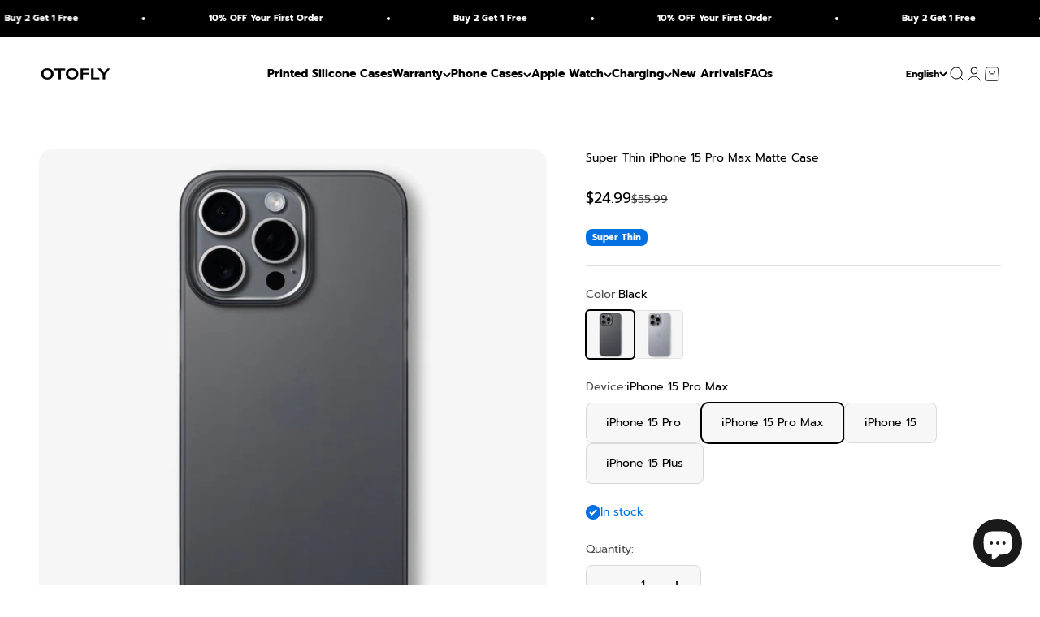

--- FILE ---
content_type: text/html; charset=utf-8
request_url: https://www.otofly.co/products/super-thin-iphone-15-pro-max-matte-case
body_size: 50187
content:
<!doctype html>

<html lang="en" dir="ltr">
  <head>

    <!-- Google tag (gtag.js) -->
    <script async crossorigin fetchpriority="high" src="/cdn/shopifycloud/importmap-polyfill/es-modules-shim.2.4.0.js"></script>
<script async src="https://www.googletagmanager.com/gtag/js?id=G-06EF5SCFS9"></script>
    <script>
     window.dataLayer = window.dataLayer || [];
     function gtag(){dataLayer.push(arguments);}
     gtag('js', new Date());
     gtag('config', 'G-06EF5SCFS9');
    </script>

    <!-- Google tag (gtag.js) -->
    <script async src="https://www.googletagmanager.com/gtag/js?id=AW-10854482480"></script>
    <script>
    window.dataLayer = window.dataLayer || [];
    function gtag(){dataLayer.push(arguments);}
    gtag('js', new Date());
  
    gtag('config', 'AW-10854482480');
    </script>

    <!-- Google Tag Manager -->
    <script>(function(w,d,s,l,i){w[l]=w[l]||[];w[l].push({'gtm.start':
    new Date().getTime(),event:'gtm.js'});var f=d.getElementsByTagName(s)[0],
    j=d.createElement(s),dl=l!='dataLayer'?'&l='+l:'';j.async=true;j.src=
    'https://www.googletagmanager.com/gtm.js?id='+i+dl;f.parentNode.insertBefore(j,f);
    })(window,document,'script','dataLayer','GTM-56JQW9F');</script>
    <!-- End Google Tag Manager -->

    <!-- Pinterest Tag -->
    <script>
    !function(e){if(!window.pintrk){window.pintrk = function () {
    window.pintrk.queue.push(Array.prototype.slice.call(arguments))};var
      n=window.pintrk;n.queue=[],n.version="3.0";var
      t=document.createElement("script");t.async=!0,t.src=e;var
      r=document.getElementsByTagName("script")[0];
      r.parentNode.insertBefore(t,r)}}("https://s.pinimg.com/ct/core.js");
    pintrk('load', '2613482416598', {em: '<user_email_address>'});
    pintrk('page');
    </script>
    <noscript>
    <img height="1" width="1" style="display:none;" alt=""
      src="https://ct.pinterest.com/v3/?event=init&tid=2613482416598&pd[em]=<hashed_email_address>&noscript=1" />
    </noscript>
    <!-- end Pinterest Tag -->
    
    <meta charset="utf-8">
    <meta name="viewport" content="width=device-width, initial-scale=1.0, height=device-height, minimum-scale=1.0, maximum-scale=1.0">
    <meta name="theme-color" content="#ffffff">

    <title>Best Super Thin iPhone 15 Pro Max Matte Case - MagSafe Compatible</title><meta name="description" content="This iPhone 15 Pro Max matte case is designed for comfort and protection. 0.2 inches thick, non-slip matte texture, camera protection, with the wireless charger and MagSafe accessories."><link rel="canonical" href="https://www.otofly.co/products/super-thin-iphone-15-pro-max-matte-case"><link rel="shortcut icon" href="//www.otofly.co/cdn/shop/files/Logo_otofly.png?v=1717903823&width=96">
      <link rel="apple-touch-icon" href="//www.otofly.co/cdn/shop/files/Logo_otofly.png?v=1717903823&width=180"><link rel="preconnect" href="https://cdn.shopify.com">
    <link rel="preconnect" href="https://fonts.shopifycdn.com" crossorigin>
    <link rel="dns-prefetch" href="https://productreviews.shopifycdn.com"><link rel="preload" href="//www.otofly.co/cdn/fonts/prompt/prompt_n6.96b4f2689a015ecb1f4a0fff0243c285537cfc2f.woff2" as="font" type="font/woff2" crossorigin><link rel="preload" href="//www.otofly.co/cdn/fonts/prompt/prompt_n4.55d12409b69157fbb5a35f8e7fe8e1c49ef883c4.woff2" as="font" type="font/woff2" crossorigin><meta property="og:type" content="product">
  <meta property="og:title" content="Super Thin iPhone 15 Pro Max Matte Case">
  <meta property="product:price:amount" content="24.99">
  <meta property="product:price:currency" content="USD">
  <meta property="product:availability" content="in stock"><meta property="og:image" content="http://www.otofly.co/cdn/shop/files/super-thin-iPhone-15-pro-max-matte-case-black.webp?v=1714443898&width=2048">
  <meta property="og:image:secure_url" content="https://www.otofly.co/cdn/shop/files/super-thin-iPhone-15-pro-max-matte-case-black.webp?v=1714443898&width=2048">
  <meta property="og:image:width" content="3000">
  <meta property="og:image:height" content="3000"><meta property="og:description" content="This iPhone 15 Pro Max matte case is designed for comfort and protection. 0.2 inches thick, non-slip matte texture, camera protection, with the wireless charger and MagSafe accessories."><meta property="og:url" content="https://www.otofly.co/products/super-thin-iphone-15-pro-max-matte-case">
<meta property="og:site_name" content="OTOFLY"><meta name="twitter:card" content="summary"><meta name="twitter:title" content="Super Thin iPhone 15 Pro Max Matte Case">
  <meta name="twitter:description" content="This iPhone 15 Pro Max case is designed for comfort and protection. 0.2 inches thick, non-slip matte texture, camera protection. The super thin design of the case is the ultimate in comfort, it works flawlessly with the magnetic wireless charger and MagSafe accessories.
Features:

MagSafe compatible
Slim fit design
No yellowing
Anti-scratch matte coating

Camera protection
"><meta name="twitter:image" content="https://www.otofly.co/cdn/shop/files/super-thin-iPhone-15-pro-max-matte-case-black.webp?crop=center&height=1200&v=1714443898&width=1200">
  <meta name="twitter:image:alt" content=""><script type="application/ld+json">{"@context":"http:\/\/schema.org\/","@id":"\/products\/super-thin-iphone-15-pro-max-matte-case#product","@type":"ProductGroup","brand":{"@type":"Brand","name":"OTOFLY"},"category":"Mobile Phone Cases","description":"This iPhone 15 Pro Max case is designed for comfort and protection. 0.2 inches thick, non-slip matte texture, camera protection. The super thin design of the case is the ultimate in comfort, it works flawlessly with the magnetic wireless charger and MagSafe accessories.\nFeatures:\n\nMagSafe compatible\nSlim fit design\nNo yellowing\nAnti-scratch matte coating\n\nCamera protection\n","hasVariant":[{"@id":"\/products\/super-thin-iphone-15-pro-max-matte-case?variant=44186826309763#variant","@type":"Product","image":"https:\/\/www.otofly.co\/cdn\/shop\/files\/super-thin-iPhone-15-pro-max-matte-case-black.webp?v=1714443898\u0026width=1920","name":"Super Thin iPhone 15 Pro Max Matte Case - Black","offers":{"@id":"\/products\/super-thin-iphone-15-pro-max-matte-case?variant=44186826309763#offer","@type":"Offer","availability":"http:\/\/schema.org\/InStock","price":"24.99","priceCurrency":"USD","url":"https:\/\/www.otofly.co\/products\/super-thin-iphone-15-pro-max-matte-case?variant=44186826309763"}},{"@id":"\/products\/super-thin-iphone-15-pro-max-matte-case?variant=44188426076291#variant","@type":"Product","image":"https:\/\/www.otofly.co\/cdn\/shop\/files\/super-thin-iPhone-15-pro-max-matte-case-white.webp?v=1714443898\u0026width=1920","name":"Super Thin iPhone 15 Pro Max Matte Case - White","offers":{"@id":"\/products\/super-thin-iphone-15-pro-max-matte-case?variant=44188426076291#offer","@type":"Offer","availability":"http:\/\/schema.org\/InStock","price":"24.99","priceCurrency":"USD","url":"https:\/\/www.otofly.co\/products\/super-thin-iphone-15-pro-max-matte-case?variant=44188426076291"}}],"name":"Super Thin iPhone 15 Pro Max Matte Case","productGroupID":"8235792072835","url":"https:\/\/www.otofly.co\/products\/super-thin-iphone-15-pro-max-matte-case"}</script><script type="application/ld+json">
  {
    "@context": "https://schema.org",
    "@type": "BreadcrumbList",
    "itemListElement": [{
        "@type": "ListItem",
        "position": 1,
        "name": "Home",
        "item": "https://www.otofly.co"
      },{
            "@type": "ListItem",
            "position": 2,
            "name": "Super Thin iPhone 15 Pro Max Matte Case",
            "item": "https://www.otofly.co/products/super-thin-iphone-15-pro-max-matte-case"
          }]
  }
</script><style>/* Typography (heading) */
  @font-face {
  font-family: Prompt;
  font-weight: 600;
  font-style: normal;
  font-display: fallback;
  src: url("//www.otofly.co/cdn/fonts/prompt/prompt_n6.96b4f2689a015ecb1f4a0fff0243c285537cfc2f.woff2") format("woff2"),
       url("//www.otofly.co/cdn/fonts/prompt/prompt_n6.872b61fa6072e2d64be60ebfeec341ace2e5815a.woff") format("woff");
}

@font-face {
  font-family: Prompt;
  font-weight: 600;
  font-style: italic;
  font-display: fallback;
  src: url("//www.otofly.co/cdn/fonts/prompt/prompt_i6.3abc5811c459defda84257b111fc7522eb734de1.woff2") format("woff2"),
       url("//www.otofly.co/cdn/fonts/prompt/prompt_i6.0e12bebb46e87e37b7c669e3266701b8ad2e9bda.woff") format("woff");
}

/* Typography (body) */
  @font-face {
  font-family: Prompt;
  font-weight: 400;
  font-style: normal;
  font-display: fallback;
  src: url("//www.otofly.co/cdn/fonts/prompt/prompt_n4.55d12409b69157fbb5a35f8e7fe8e1c49ef883c4.woff2") format("woff2"),
       url("//www.otofly.co/cdn/fonts/prompt/prompt_n4.cb4fce1008c76d3a576d0fc88e84462b52c62ea8.woff") format("woff");
}

@font-face {
  font-family: Prompt;
  font-weight: 400;
  font-style: italic;
  font-display: fallback;
  src: url("//www.otofly.co/cdn/fonts/prompt/prompt_i4.362b631cc9d785c4bf92e3f9f332c42d636294ca.woff2") format("woff2"),
       url("//www.otofly.co/cdn/fonts/prompt/prompt_i4.45744fe70b84b111fe3d48873ef5b24443cf63bf.woff") format("woff");
}

@font-face {
  font-family: Prompt;
  font-weight: 700;
  font-style: normal;
  font-display: fallback;
  src: url("//www.otofly.co/cdn/fonts/prompt/prompt_n7.b02601183b05e61fa7be166e9ccbe02488df9d4e.woff2") format("woff2"),
       url("//www.otofly.co/cdn/fonts/prompt/prompt_n7.0d3eedf3dbfa531020ce942da8ca46feac5ed856.woff") format("woff");
}

@font-face {
  font-family: Prompt;
  font-weight: 700;
  font-style: italic;
  font-display: fallback;
  src: url("//www.otofly.co/cdn/fonts/prompt/prompt_i7.c0196827e2d7ad4d23aa059bfa7dea9b375ef0a1.woff2") format("woff2"),
       url("//www.otofly.co/cdn/fonts/prompt/prompt_i7.8cb478a58ee5103386ff964f66617c3a56e70296.woff") format("woff");
}

:root {
    /**
     * ---------------------------------------------------------------------
     * SPACING VARIABLES
     *
     * We are using a spacing inspired from frameworks like Tailwind CSS.
     * ---------------------------------------------------------------------
     */
    --spacing-0-5: 0.125rem; /* 2px */
    --spacing-1: 0.25rem; /* 4px */
    --spacing-1-5: 0.375rem; /* 6px */
    --spacing-2: 0.5rem; /* 8px */
    --spacing-2-5: 0.625rem; /* 10px */
    --spacing-3: 0.75rem; /* 12px */
    --spacing-3-5: 0.875rem; /* 14px */
    --spacing-4: 1rem; /* 16px */
    --spacing-4-5: 1.125rem; /* 18px */
    --spacing-5: 1.25rem; /* 20px */
    --spacing-5-5: 1.375rem; /* 22px */
    --spacing-6: 1.5rem; /* 24px */
    --spacing-6-5: 1.625rem; /* 26px */
    --spacing-7: 1.75rem; /* 28px */
    --spacing-7-5: 1.875rem; /* 30px */
    --spacing-8: 2rem; /* 32px */
    --spacing-8-5: 2.125rem; /* 34px */
    --spacing-9: 2.25rem; /* 36px */
    --spacing-9-5: 2.375rem; /* 38px */
    --spacing-10: 2.5rem; /* 40px */
    --spacing-11: 2.75rem; /* 44px */
    --spacing-12: 3rem; /* 48px */
    --spacing-14: 3.5rem; /* 56px */
    --spacing-16: 4rem; /* 64px */
    --spacing-18: 4.5rem; /* 72px */
    --spacing-20: 5rem; /* 80px */
    --spacing-24: 6rem; /* 96px */
    --spacing-28: 7rem; /* 112px */
    --spacing-32: 8rem; /* 128px */
    --spacing-36: 9rem; /* 144px */
    --spacing-40: 10rem; /* 160px */
    --spacing-44: 11rem; /* 176px */
    --spacing-48: 12rem; /* 192px */
    --spacing-52: 13rem; /* 208px */
    --spacing-56: 14rem; /* 224px */
    --spacing-60: 15rem; /* 240px */
    --spacing-64: 16rem; /* 256px */
    --spacing-72: 18rem; /* 288px */
    --spacing-80: 20rem; /* 320px */
    --spacing-96: 24rem; /* 384px */

    /* Container */
    --container-max-width: 1800px;
    --container-narrow-max-width: 1550px;
    --container-gutter: var(--spacing-5);
    --section-outer-spacing-block: var(--spacing-10);
    --section-inner-max-spacing-block: var(--spacing-9);
    --section-inner-spacing-inline: var(--container-gutter);
    --section-stack-spacing-block: var(--spacing-8);

    /* Grid gutter */
    --grid-gutter: var(--spacing-5);

    /* Product list settings */
    --product-list-row-gap: var(--spacing-8);
    --product-list-column-gap: var(--grid-gutter);

    /* Form settings */
    --input-gap: var(--spacing-2);
    --input-height: 2.625rem;
    --input-padding-inline: var(--spacing-4);

    /* Other sizes */
    --sticky-area-height: calc(var(--sticky-announcement-bar-enabled, 0) * var(--announcement-bar-height, 0px) + var(--sticky-header-enabled, 0) * var(--header-height, 0px));

    /* RTL support */
    --transform-logical-flip: 1;
    --transform-origin-start: left;
    --transform-origin-end: right;

    /**
     * ---------------------------------------------------------------------
     * TYPOGRAPHY
     * ---------------------------------------------------------------------
     */

    /* Font properties */
    --heading-font-family: Prompt, sans-serif;
    --heading-font-weight: 600;
    --heading-font-style: normal;
    --heading-text-transform: normal;
    --heading-letter-spacing: -0.01em;
    --text-font-family: Prompt, sans-serif;
    --text-font-weight: 400;
    --text-font-style: normal;
    --text-letter-spacing: 0.0em;

    /* Font sizes */
    --text-h0: 2.5rem;
    --text-h1: 1.75rem;
    --text-h2: 1.5rem;
    --text-h3: 1.375rem;
    --text-h4: 1.125rem;
    --text-h5: 1.125rem;
    --text-h6: 1rem;
    --text-xs: 0.6875rem;
    --text-sm: 0.75rem;
    --text-base: 0.875rem;
    --text-lg: 1.125rem;

    /**
     * ---------------------------------------------------------------------
     * COLORS
     * ---------------------------------------------------------------------
     */

    /* Color settings */--accent: 1 113 226;
    --text-primary: 0 0 0;
    --background-primary: 255 255 255;
    --dialog-background: 255 255 255;
    --border-color: var(--text-color, var(--text-primary)) / 0.12;

    /* Button colors */
    --button-background-primary: 1 113 226;
    --button-text-primary: 255 255 255;
    --button-background-secondary: 0 0 0;
    --button-text-secondary: 255 255 255;

    /* Status colors */
    --success-background: 225 238 252;
    --success-text: 1 113 226;
    --warning-background: 255 246 233;
    --warning-text: 255 183 74;
    --error-background: 254 231 231;
    --error-text: 248 58 58;

    /* Product colors */
    --on-sale-text: 0 0 0;
    --on-sale-badge-background: 0 0 0;
    --on-sale-badge-text: 255 255 255;
    --sold-out-badge-background: 237 237 237;
    --sold-out-badge-text: 0 0 0;
    --primary-badge-background: 1 113 226;
    --primary-badge-text: 255 255 255;
    --star-color: 1 113 226;
    --product-card-background: 243 243 243;
    --product-card-text: 0 0 0;

    /* Header colors */
    --header-background: 255 255 255;
    --header-text: 0 0 0;

    /* Footer colors */
    --footer-background: 247 247 247;
    --footer-text: 0 0 0;

    /* Rounded variables (used for border radius) */
    --rounded-xs: 0.25rem;
    --rounded-sm: 0.5rem;
    --rounded: 1.0rem;
    --rounded-lg: 2.0rem;
    --rounded-full: 9999px;

    --rounded-button: 0.5rem;
    --rounded-input: 0.375rem;

    /* Box shadow */
    --shadow-sm: 0 2px 8px rgb(var(--text-primary) / 0.1);
    --shadow: 0 5px 15px rgb(var(--text-primary) / 0.1);
    --shadow-md: 0 5px 30px rgb(var(--text-primary) / 0.1);
    --shadow-block: 0px 0px 10px rgb(var(--text-primary) / 0.1);

    /**
     * ---------------------------------------------------------------------
     * OTHER
     * ---------------------------------------------------------------------
     */

    --stagger-products-reveal-opacity: 0;
    --cursor-close-svg-url: url(//www.otofly.co/cdn/shop/t/40/assets/cursor-close.svg?v=147174565022153725511745392712);
    --cursor-zoom-in-svg-url: url(//www.otofly.co/cdn/shop/t/40/assets/cursor-zoom-in.svg?v=154953035094101115921745392712);
    --cursor-zoom-out-svg-url: url(//www.otofly.co/cdn/shop/t/40/assets/cursor-zoom-out.svg?v=16155520337305705181745392712);
    --checkmark-svg-url: url(//www.otofly.co/cdn/shop/t/40/assets/checkmark.svg?v=77552481021870063511745392712);
  }

  [dir="rtl"]:root {
    /* RTL support */
    --transform-logical-flip: -1;
    --transform-origin-start: right;
    --transform-origin-end: left;
  }

  @media screen and (min-width: 700px) {
    :root {
      /* Typography (font size) */
      --text-h0: 3.25rem;
      --text-h1: 2.25rem;
      --text-h2: 1.75rem;
      --text-h3: 1.625rem;
      --text-h4: 1.25rem;
      --text-h5: 1.25rem;
      --text-h6: 1.125rem;

      --text-xs: 0.6875rem;
      --text-sm: 0.75rem;
      --text-base: 0.875rem;
      --text-lg: 1.125rem;

      /* Spacing */
      --container-gutter: 2rem;
      --section-outer-spacing-block: var(--spacing-14);
      --section-inner-max-spacing-block: var(--spacing-10);
      --section-inner-spacing-inline: var(--spacing-10);
      --section-stack-spacing-block: var(--spacing-12);

      /* Grid gutter */
      --grid-gutter: var(--spacing-6);

      /* Product list settings */
      --product-list-row-gap: var(--spacing-12);

      /* Form settings */
      --input-gap: 1rem;
      --input-height: 3.125rem;
      --input-padding-inline: var(--spacing-5);
    }
  }

  @media screen and (min-width: 1000px) {
    :root {
      /* Spacing settings */
      --container-gutter: var(--spacing-12);
      --section-outer-spacing-block: var(--spacing-16);
      --section-inner-max-spacing-block: var(--spacing-14);
      --section-inner-spacing-inline: var(--spacing-14);
      --section-stack-spacing-block: var(--spacing-12);
    }
  }

  @media screen and (min-width: 1150px) {
    :root {
      /* Spacing settings */
      --container-gutter: var(--spacing-12);
      --section-outer-spacing-block: var(--spacing-16);
      --section-inner-max-spacing-block: var(--spacing-14);
      --section-inner-spacing-inline: var(--spacing-14);
      --section-stack-spacing-block: var(--spacing-12);
    }
  }

  @media screen and (min-width: 1400px) {
    :root {
      /* Typography (font size) */
      --text-h0: 4rem;
      --text-h1: 3rem;
      --text-h2: 2.5rem;
      --text-h3: 1.75rem;
      --text-h4: 1.5rem;
      --text-h5: 1.25rem;
      --text-h6: 1.25rem;

      --section-outer-spacing-block: var(--spacing-20);
      --section-inner-max-spacing-block: var(--spacing-16);
      --section-inner-spacing-inline: var(--spacing-16);
    }
  }

  @media screen and (min-width: 1600px) {
    :root {
      --section-outer-spacing-block: var(--spacing-20);
      --section-inner-max-spacing-block: var(--spacing-18);
      --section-inner-spacing-inline: var(--spacing-18);
    }
  }

  /**
   * ---------------------------------------------------------------------
   * LIQUID DEPENDANT CSS
   *
   * Our main CSS is Liquid free, but some very specific features depend on
   * theme settings, so we have them here
   * ---------------------------------------------------------------------
   */@media screen and (pointer: fine) {
        .button:not([disabled]):hover, .btn:not([disabled]):hover, .shopify-payment-button__button--unbranded:not([disabled]):hover {
          --button-background-opacity: 0.85;
        }

        .button--subdued:not([disabled]):hover {
          --button-background: var(--text-color) / .05 !important;
        }
      }</style><script>
  // This allows to expose several variables to the global scope, to be used in scripts
  window.themeVariables = {
    settings: {
      showPageTransition: null,
      staggerProductsApparition: true,
      reduceDrawerAnimation: false,
      reduceMenuAnimation: false,
      headingApparition: "split_fade",
      pageType: "product",
      moneyFormat: "\u003cspan class=money\u003e${{amount}}\u003c\/span\u003e",
      moneyWithCurrencyFormat: "\u003cspan class=money\u003e${{amount}}USD\u003c\/span\u003e",
      currencyCodeEnabled: false,
      cartType: "drawer",
      showDiscount: false,
      discountMode: "percentage",
      pageBackground: "#ffffff",
      textColor: "#000000"
    },

    strings: {
      accessibilityClose: "Close",
      accessibilityNext: "Next",
      accessibilityPrevious: "Previous",
      closeGallery: "Close gallery",
      zoomGallery: "Zoom",
      errorGallery: "Image cannot be loaded",
      searchNoResults: "No results could be found.",
      addOrderNote: "Add order note",
      editOrderNote: "Edit order note",
      shippingEstimatorNoResults: "Sorry, we do not ship to your address.",
      shippingEstimatorOneResult: "There is one shipping rate for your address:",
      shippingEstimatorMultipleResults: "There are several shipping rates for your address:",
      shippingEstimatorError: "One or more error occurred while retrieving shipping rates:"
    },

    breakpoints: {
      'sm': 'screen and (min-width: 700px)',
      'md': 'screen and (min-width: 1000px)',
      'lg': 'screen and (min-width: 1150px)',
      'xl': 'screen and (min-width: 1400px)',

      'sm-max': 'screen and (max-width: 699px)',
      'md-max': 'screen and (max-width: 999px)',
      'lg-max': 'screen and (max-width: 1149px)',
      'xl-max': 'screen and (max-width: 1399px)'
    }
  };

  // For detecting native share
  document.documentElement.classList.add(`native-share--${navigator.share ? 'enabled' : 'disabled'}`);// We save the product ID in local storage to be eventually used for recently viewed section
    try {
      const recentlyViewedProducts = new Set(JSON.parse(localStorage.getItem('theme:recently-viewed-products') || '[]'));

      recentlyViewedProducts.delete(8235792072835); // Delete first to re-move the product
      recentlyViewedProducts.add(8235792072835);

      localStorage.setItem('theme:recently-viewed-products', JSON.stringify(Array.from(recentlyViewedProducts.values()).reverse()));
    } catch (e) {
      // Safari in private mode does not allow setting item, we silently fail
    }</script><script type="importmap">{
        "imports": {
          "vendor": "//www.otofly.co/cdn/shop/t/40/assets/vendor.min.js?v=166563502121812900551745510953",
          "theme": "//www.otofly.co/cdn/shop/t/40/assets/theme.js?v=13159901232634706651745392692",
          "photoswipe": "//www.otofly.co/cdn/shop/t/40/assets/photoswipe.min.js?v=13374349288281597431745392692"
        }
      }
    </script>

    <script type="module" src="//www.otofly.co/cdn/shop/t/40/assets/vendor.min.js?v=166563502121812900551745510953"></script>
    <script type="module" src="//www.otofly.co/cdn/shop/t/40/assets/theme.js?v=13159901232634706651745392692"></script>

    <script>window.performance && window.performance.mark && window.performance.mark('shopify.content_for_header.start');</script><meta id="shopify-digital-wallet" name="shopify-digital-wallet" content="/38060523651/digital_wallets/dialog">
<meta name="shopify-checkout-api-token" content="00687d5c9ff608afdfae39cd371547a9">
<meta id="in-context-paypal-metadata" data-shop-id="38060523651" data-venmo-supported="false" data-environment="production" data-locale="en_US" data-paypal-v4="true" data-currency="USD">
<link rel="alternate" hreflang="x-default" href="https://www.otofly.co/products/super-thin-iphone-15-pro-max-matte-case">
<link rel="alternate" hreflang="en" href="https://www.otofly.co/products/super-thin-iphone-15-pro-max-matte-case">
<link rel="alternate" hreflang="de" href="https://www.otofly.co/de/products/super-thin-iphone-15-pro-max-matte-case">
<link rel="alternate" hreflang="es" href="https://www.otofly.co/es/products/super-thin-iphone-15-pro-max-matte-case">
<link rel="alternate" type="application/json+oembed" href="https://www.otofly.co/products/super-thin-iphone-15-pro-max-matte-case.oembed">
<script async="async" src="/checkouts/internal/preloads.js?locale=en-US"></script>
<script id="shopify-features" type="application/json">{"accessToken":"00687d5c9ff608afdfae39cd371547a9","betas":["rich-media-storefront-analytics"],"domain":"www.otofly.co","predictiveSearch":true,"shopId":38060523651,"locale":"en"}</script>
<script>var Shopify = Shopify || {};
Shopify.shop = "otofly-usa.myshopify.com";
Shopify.locale = "en";
Shopify.currency = {"active":"USD","rate":"1.0"};
Shopify.country = "US";
Shopify.theme = {"name":"otofly.co","id":146927255683,"schema_name":"Impact","schema_version":"6.7.1","theme_store_id":1190,"role":"main"};
Shopify.theme.handle = "null";
Shopify.theme.style = {"id":null,"handle":null};
Shopify.cdnHost = "www.otofly.co/cdn";
Shopify.routes = Shopify.routes || {};
Shopify.routes.root = "/";</script>
<script type="module">!function(o){(o.Shopify=o.Shopify||{}).modules=!0}(window);</script>
<script>!function(o){function n(){var o=[];function n(){o.push(Array.prototype.slice.apply(arguments))}return n.q=o,n}var t=o.Shopify=o.Shopify||{};t.loadFeatures=n(),t.autoloadFeatures=n()}(window);</script>
<script id="shop-js-analytics" type="application/json">{"pageType":"product"}</script>
<script defer="defer" async type="module" src="//www.otofly.co/cdn/shopifycloud/shop-js/modules/v2/client.init-shop-cart-sync_BT-GjEfc.en.esm.js"></script>
<script defer="defer" async type="module" src="//www.otofly.co/cdn/shopifycloud/shop-js/modules/v2/chunk.common_D58fp_Oc.esm.js"></script>
<script defer="defer" async type="module" src="//www.otofly.co/cdn/shopifycloud/shop-js/modules/v2/chunk.modal_xMitdFEc.esm.js"></script>
<script type="module">
  await import("//www.otofly.co/cdn/shopifycloud/shop-js/modules/v2/client.init-shop-cart-sync_BT-GjEfc.en.esm.js");
await import("//www.otofly.co/cdn/shopifycloud/shop-js/modules/v2/chunk.common_D58fp_Oc.esm.js");
await import("//www.otofly.co/cdn/shopifycloud/shop-js/modules/v2/chunk.modal_xMitdFEc.esm.js");

  window.Shopify.SignInWithShop?.initShopCartSync?.({"fedCMEnabled":true,"windoidEnabled":true});

</script>
<script id="__st">var __st={"a":38060523651,"offset":28800,"reqid":"90ae05c8-095a-4f97-83a9-3b8bd449ef4f-1769210764","pageurl":"www.otofly.co\/products\/super-thin-iphone-15-pro-max-matte-case","u":"86effeff5559","p":"product","rtyp":"product","rid":8235792072835};</script>
<script>window.ShopifyPaypalV4VisibilityTracking = true;</script>
<script id="captcha-bootstrap">!function(){'use strict';const t='contact',e='account',n='new_comment',o=[[t,t],['blogs',n],['comments',n],[t,'customer']],c=[[e,'customer_login'],[e,'guest_login'],[e,'recover_customer_password'],[e,'create_customer']],r=t=>t.map((([t,e])=>`form[action*='/${t}']:not([data-nocaptcha='true']) input[name='form_type'][value='${e}']`)).join(','),a=t=>()=>t?[...document.querySelectorAll(t)].map((t=>t.form)):[];function s(){const t=[...o],e=r(t);return a(e)}const i='password',u='form_key',d=['recaptcha-v3-token','g-recaptcha-response','h-captcha-response',i],f=()=>{try{return window.sessionStorage}catch{return}},m='__shopify_v',_=t=>t.elements[u];function p(t,e,n=!1){try{const o=window.sessionStorage,c=JSON.parse(o.getItem(e)),{data:r}=function(t){const{data:e,action:n}=t;return t[m]||n?{data:e,action:n}:{data:t,action:n}}(c);for(const[e,n]of Object.entries(r))t.elements[e]&&(t.elements[e].value=n);n&&o.removeItem(e)}catch(o){console.error('form repopulation failed',{error:o})}}const l='form_type',E='cptcha';function T(t){t.dataset[E]=!0}const w=window,h=w.document,L='Shopify',v='ce_forms',y='captcha';let A=!1;((t,e)=>{const n=(g='f06e6c50-85a8-45c8-87d0-21a2b65856fe',I='https://cdn.shopify.com/shopifycloud/storefront-forms-hcaptcha/ce_storefront_forms_captcha_hcaptcha.v1.5.2.iife.js',D={infoText:'Protected by hCaptcha',privacyText:'Privacy',termsText:'Terms'},(t,e,n)=>{const o=w[L][v],c=o.bindForm;if(c)return c(t,g,e,D).then(n);var r;o.q.push([[t,g,e,D],n]),r=I,A||(h.body.append(Object.assign(h.createElement('script'),{id:'captcha-provider',async:!0,src:r})),A=!0)});var g,I,D;w[L]=w[L]||{},w[L][v]=w[L][v]||{},w[L][v].q=[],w[L][y]=w[L][y]||{},w[L][y].protect=function(t,e){n(t,void 0,e),T(t)},Object.freeze(w[L][y]),function(t,e,n,w,h,L){const[v,y,A,g]=function(t,e,n){const i=e?o:[],u=t?c:[],d=[...i,...u],f=r(d),m=r(i),_=r(d.filter((([t,e])=>n.includes(e))));return[a(f),a(m),a(_),s()]}(w,h,L),I=t=>{const e=t.target;return e instanceof HTMLFormElement?e:e&&e.form},D=t=>v().includes(t);t.addEventListener('submit',(t=>{const e=I(t);if(!e)return;const n=D(e)&&!e.dataset.hcaptchaBound&&!e.dataset.recaptchaBound,o=_(e),c=g().includes(e)&&(!o||!o.value);(n||c)&&t.preventDefault(),c&&!n&&(function(t){try{if(!f())return;!function(t){const e=f();if(!e)return;const n=_(t);if(!n)return;const o=n.value;o&&e.removeItem(o)}(t);const e=Array.from(Array(32),(()=>Math.random().toString(36)[2])).join('');!function(t,e){_(t)||t.append(Object.assign(document.createElement('input'),{type:'hidden',name:u})),t.elements[u].value=e}(t,e),function(t,e){const n=f();if(!n)return;const o=[...t.querySelectorAll(`input[type='${i}']`)].map((({name:t})=>t)),c=[...d,...o],r={};for(const[a,s]of new FormData(t).entries())c.includes(a)||(r[a]=s);n.setItem(e,JSON.stringify({[m]:1,action:t.action,data:r}))}(t,e)}catch(e){console.error('failed to persist form',e)}}(e),e.submit())}));const S=(t,e)=>{t&&!t.dataset[E]&&(n(t,e.some((e=>e===t))),T(t))};for(const o of['focusin','change'])t.addEventListener(o,(t=>{const e=I(t);D(e)&&S(e,y())}));const B=e.get('form_key'),M=e.get(l),P=B&&M;t.addEventListener('DOMContentLoaded',(()=>{const t=y();if(P)for(const e of t)e.elements[l].value===M&&p(e,B);[...new Set([...A(),...v().filter((t=>'true'===t.dataset.shopifyCaptcha))])].forEach((e=>S(e,t)))}))}(h,new URLSearchParams(w.location.search),n,t,e,['guest_login'])})(!1,!0)}();</script>
<script integrity="sha256-4kQ18oKyAcykRKYeNunJcIwy7WH5gtpwJnB7kiuLZ1E=" data-source-attribution="shopify.loadfeatures" defer="defer" src="//www.otofly.co/cdn/shopifycloud/storefront/assets/storefront/load_feature-a0a9edcb.js" crossorigin="anonymous"></script>
<script data-source-attribution="shopify.dynamic_checkout.dynamic.init">var Shopify=Shopify||{};Shopify.PaymentButton=Shopify.PaymentButton||{isStorefrontPortableWallets:!0,init:function(){window.Shopify.PaymentButton.init=function(){};var t=document.createElement("script");t.src="https://www.otofly.co/cdn/shopifycloud/portable-wallets/latest/portable-wallets.en.js",t.type="module",document.head.appendChild(t)}};
</script>
<script data-source-attribution="shopify.dynamic_checkout.buyer_consent">
  function portableWalletsHideBuyerConsent(e){var t=document.getElementById("shopify-buyer-consent"),n=document.getElementById("shopify-subscription-policy-button");t&&n&&(t.classList.add("hidden"),t.setAttribute("aria-hidden","true"),n.removeEventListener("click",e))}function portableWalletsShowBuyerConsent(e){var t=document.getElementById("shopify-buyer-consent"),n=document.getElementById("shopify-subscription-policy-button");t&&n&&(t.classList.remove("hidden"),t.removeAttribute("aria-hidden"),n.addEventListener("click",e))}window.Shopify?.PaymentButton&&(window.Shopify.PaymentButton.hideBuyerConsent=portableWalletsHideBuyerConsent,window.Shopify.PaymentButton.showBuyerConsent=portableWalletsShowBuyerConsent);
</script>
<script data-source-attribution="shopify.dynamic_checkout.cart.bootstrap">document.addEventListener("DOMContentLoaded",(function(){function t(){return document.querySelector("shopify-accelerated-checkout-cart, shopify-accelerated-checkout")}if(t())Shopify.PaymentButton.init();else{new MutationObserver((function(e,n){t()&&(Shopify.PaymentButton.init(),n.disconnect())})).observe(document.body,{childList:!0,subtree:!0})}}));
</script>
<script id='scb4127' type='text/javascript' async='' src='https://www.otofly.co/cdn/shopifycloud/privacy-banner/storefront-banner.js'></script><link id="shopify-accelerated-checkout-styles" rel="stylesheet" media="screen" href="https://www.otofly.co/cdn/shopifycloud/portable-wallets/latest/accelerated-checkout-backwards-compat.css" crossorigin="anonymous">
<style id="shopify-accelerated-checkout-cart">
        #shopify-buyer-consent {
  margin-top: 1em;
  display: inline-block;
  width: 100%;
}

#shopify-buyer-consent.hidden {
  display: none;
}

#shopify-subscription-policy-button {
  background: none;
  border: none;
  padding: 0;
  text-decoration: underline;
  font-size: inherit;
  cursor: pointer;
}

#shopify-subscription-policy-button::before {
  box-shadow: none;
}

      </style>

<script>window.performance && window.performance.mark && window.performance.mark('shopify.content_for_header.end');</script>
<link href="//www.otofly.co/cdn/shop/t/40/assets/theme.css?v=18654040077085089121745392692" rel="stylesheet" type="text/css" media="all" /><!-- BEGIN app block: shopify://apps/simprosys-google-shopping-feed/blocks/core_settings_block/1f0b859e-9fa6-4007-97e8-4513aff5ff3b --><!-- BEGIN: GSF App Core Tags & Scripts by Simprosys Google Shopping Feed -->









<!-- END: GSF App Core Tags & Scripts by Simprosys Google Shopping Feed -->
<!-- END app block --><!-- BEGIN app block: shopify://apps/webrex-ai-seo-optimizer/blocks/webrexSeoEmbed/b26797ad-bb4d-48f5-8ef3-7c561521049c -->























<!-- BEGIN app snippet: metaTags -->



    
<!-- END app snippet -->

<!-- END app block --><!-- BEGIN app block: shopify://apps/judge-me-reviews/blocks/judgeme_core/61ccd3b1-a9f2-4160-9fe9-4fec8413e5d8 --><!-- Start of Judge.me Core -->






<link rel="dns-prefetch" href="https://cdnwidget.judge.me">
<link rel="dns-prefetch" href="https://cdn.judge.me">
<link rel="dns-prefetch" href="https://cdn1.judge.me">
<link rel="dns-prefetch" href="https://api.judge.me">

<script data-cfasync='false' class='jdgm-settings-script'>window.jdgmSettings={"pagination":5,"disable_web_reviews":true,"badge_no_review_text":"No reviews","badge_n_reviews_text":"{{ average_rating_1_decimal }} | {{ n }} reviews","badge_star_color":"#0171E2","hide_badge_preview_if_no_reviews":true,"badge_hide_text":false,"enforce_center_preview_badge":false,"widget_title":"Customer Reviews","widget_open_form_text":"Write a review","widget_close_form_text":"Cancel review","widget_refresh_page_text":"Refresh page","widget_summary_text":"Based on {{ number_of_reviews }} review/reviews","widget_no_review_text":"Be the first to write a review","widget_name_field_text":"Display name","widget_verified_name_field_text":"Verified Name (public)","widget_name_placeholder_text":"Display name","widget_required_field_error_text":"This field is required.","widget_email_field_text":"Email address","widget_verified_email_field_text":"Verified Email (private, can not be edited)","widget_email_placeholder_text":"Your email address","widget_email_field_error_text":"Please enter a valid email address.","widget_rating_field_text":"Rating","widget_review_title_field_text":"Review Title","widget_review_title_placeholder_text":"Give your review a title","widget_review_body_field_text":"Review content","widget_review_body_placeholder_text":"Start writing here...","widget_pictures_field_text":"Picture/Video (optional)","widget_submit_review_text":"Submit Review","widget_submit_verified_review_text":"Submit Verified Review","widget_submit_success_msg_with_auto_publish":"Thank you! Please refresh the page in a few moments to see your review. You can remove or edit your review by logging into \u003ca href='https://judge.me/login' target='_blank' rel='nofollow noopener'\u003eJudge.me\u003c/a\u003e","widget_submit_success_msg_no_auto_publish":"Thank you! Your review will be published as soon as it is approved by the shop admin. You can remove or edit your review by logging into \u003ca href='https://judge.me/login' target='_blank' rel='nofollow noopener'\u003eJudge.me\u003c/a\u003e","widget_show_default_reviews_out_of_total_text":"Showing {{ n_reviews_shown }} out of {{ n_reviews }} reviews.","widget_show_all_link_text":"Show all","widget_show_less_link_text":"Show less","widget_author_said_text":"{{ reviewer_name }} said:","widget_days_text":"{{ n }} days ago","widget_weeks_text":"{{ n }} week/weeks ago","widget_months_text":"{{ n }} month/months ago","widget_years_text":"{{ n }} year/years ago","widget_yesterday_text":"Yesterday","widget_today_text":"Today","widget_replied_text":"\u003e\u003e {{ shop_name }} replied:","widget_read_more_text":"Read more","widget_reviewer_name_as_initial":"","widget_rating_filter_color":"#fbcd0a","widget_rating_filter_see_all_text":"See all reviews","widget_sorting_most_recent_text":"Most Recent","widget_sorting_highest_rating_text":"Highest Rating","widget_sorting_lowest_rating_text":"Lowest Rating","widget_sorting_with_pictures_text":"Only Pictures","widget_sorting_most_helpful_text":"Most Helpful","widget_open_question_form_text":"Ask a question","widget_reviews_subtab_text":"Reviews","widget_questions_subtab_text":"Questions","widget_question_label_text":"Question","widget_answer_label_text":"Answer","widget_question_placeholder_text":"Write your question here","widget_submit_question_text":"Submit Question","widget_question_submit_success_text":"Thank you for your question! We will notify you once it gets answered.","widget_star_color":"#0171E2","verified_badge_text":"Verified","verified_badge_bg_color":"","verified_badge_text_color":"","verified_badge_placement":"left-of-reviewer-name","widget_review_max_height":"","widget_hide_border":false,"widget_social_share":false,"widget_thumb":false,"widget_review_location_show":false,"widget_location_format":"","all_reviews_include_out_of_store_products":true,"all_reviews_out_of_store_text":"(out of store)","all_reviews_pagination":100,"all_reviews_product_name_prefix_text":"about","enable_review_pictures":true,"enable_question_anwser":false,"widget_theme":"default","review_date_format":"mm/dd/yyyy","default_sort_method":"most-recent","widget_product_reviews_subtab_text":"Product Reviews","widget_shop_reviews_subtab_text":"Shop Reviews","widget_other_products_reviews_text":"Reviews for other products","widget_store_reviews_subtab_text":"Store reviews","widget_no_store_reviews_text":"This store hasn't received any reviews yet","widget_web_restriction_product_reviews_text":"This product hasn't received any reviews yet","widget_no_items_text":"No items found","widget_show_more_text":"Show more","widget_write_a_store_review_text":"Write a Store Review","widget_other_languages_heading":"Reviews in Other Languages","widget_translate_review_text":"Translate review to {{ language }}","widget_translating_review_text":"Translating...","widget_show_original_translation_text":"Show original ({{ language }})","widget_translate_review_failed_text":"Review couldn't be translated.","widget_translate_review_retry_text":"Retry","widget_translate_review_try_again_later_text":"Try again later","show_product_url_for_grouped_product":false,"widget_sorting_pictures_first_text":"Pictures First","show_pictures_on_all_rev_page_mobile":false,"show_pictures_on_all_rev_page_desktop":false,"floating_tab_hide_mobile_install_preference":false,"floating_tab_button_name":"★ Reviews","floating_tab_title":"Let customers speak for us","floating_tab_button_color":"","floating_tab_button_background_color":"","floating_tab_url":"","floating_tab_url_enabled":false,"floating_tab_tab_style":"text","all_reviews_text_badge_text":"Customers rate us {{ shop.metafields.judgeme.all_reviews_rating | round: 1 }}/5 based on {{ shop.metafields.judgeme.all_reviews_count }} reviews.","all_reviews_text_badge_text_branded_style":"{{ shop.metafields.judgeme.all_reviews_rating | round: 1 }} out of 5 stars based on {{ shop.metafields.judgeme.all_reviews_count }} reviews","is_all_reviews_text_badge_a_link":false,"show_stars_for_all_reviews_text_badge":false,"all_reviews_text_badge_url":"","all_reviews_text_style":"text","all_reviews_text_color_style":"judgeme_brand_color","all_reviews_text_color":"#108474","all_reviews_text_show_jm_brand":true,"featured_carousel_show_header":true,"featured_carousel_title":"Let customers speak for us","testimonials_carousel_title":"Customers are saying","videos_carousel_title":"Real customer stories","cards_carousel_title":"Customers are saying","featured_carousel_count_text":"from {{ n }} reviews","featured_carousel_add_link_to_all_reviews_page":false,"featured_carousel_url":"","featured_carousel_show_images":true,"featured_carousel_autoslide_interval":5,"featured_carousel_arrows_on_the_sides":false,"featured_carousel_height":250,"featured_carousel_width":80,"featured_carousel_image_size":0,"featured_carousel_image_height":250,"featured_carousel_arrow_color":"#eeeeee","verified_count_badge_style":"vintage","verified_count_badge_orientation":"horizontal","verified_count_badge_color_style":"judgeme_brand_color","verified_count_badge_color":"#108474","is_verified_count_badge_a_link":false,"verified_count_badge_url":"","verified_count_badge_show_jm_brand":true,"widget_rating_preset_default":5,"widget_first_sub_tab":"product-reviews","widget_show_histogram":true,"widget_histogram_use_custom_color":false,"widget_pagination_use_custom_color":false,"widget_star_use_custom_color":true,"widget_verified_badge_use_custom_color":false,"widget_write_review_use_custom_color":false,"picture_reminder_submit_button":"Upload Pictures","enable_review_videos":true,"mute_video_by_default":true,"widget_sorting_videos_first_text":"Videos First","widget_review_pending_text":"Pending","featured_carousel_items_for_large_screen":3,"social_share_options_order":"Facebook,Twitter","remove_microdata_snippet":true,"disable_json_ld":false,"enable_json_ld_products":false,"preview_badge_show_question_text":false,"preview_badge_no_question_text":"No questions","preview_badge_n_question_text":"{{ number_of_questions }} question/questions","qa_badge_show_icon":false,"qa_badge_position":"same-row","remove_judgeme_branding":false,"widget_add_search_bar":false,"widget_search_bar_placeholder":"Search","widget_sorting_verified_only_text":"Verified only","featured_carousel_theme":"default","featured_carousel_show_rating":true,"featured_carousel_show_title":true,"featured_carousel_show_body":true,"featured_carousel_show_date":false,"featured_carousel_show_reviewer":true,"featured_carousel_show_product":false,"featured_carousel_header_background_color":"#108474","featured_carousel_header_text_color":"#ffffff","featured_carousel_name_product_separator":"reviewed","featured_carousel_full_star_background":"#108474","featured_carousel_empty_star_background":"#dadada","featured_carousel_vertical_theme_background":"#f9fafb","featured_carousel_verified_badge_enable":false,"featured_carousel_verified_badge_color":"#108474","featured_carousel_border_style":"round","featured_carousel_review_line_length_limit":3,"featured_carousel_more_reviews_button_text":"Read more reviews","featured_carousel_view_product_button_text":"View product","all_reviews_page_load_reviews_on":"scroll","all_reviews_page_load_more_text":"Load More Reviews","disable_fb_tab_reviews":false,"enable_ajax_cdn_cache":false,"widget_public_name_text":"displayed publicly like","default_reviewer_name":"John Smith","default_reviewer_name_has_non_latin":true,"widget_reviewer_anonymous":"Anonymous","medals_widget_title":"Judge.me Review Medals","medals_widget_background_color":"#f9fafb","medals_widget_position":"footer_all_pages","medals_widget_border_color":"#f9fafb","medals_widget_verified_text_position":"left","medals_widget_use_monochromatic_version":false,"medals_widget_elements_color":"#108474","show_reviewer_avatar":true,"widget_invalid_yt_video_url_error_text":"Not a YouTube video URL","widget_max_length_field_error_text":"Please enter no more than {0} characters.","widget_show_country_flag":false,"widget_show_collected_via_shop_app":true,"widget_verified_by_shop_badge_style":"light","widget_verified_by_shop_text":"Verified by Shop","widget_show_photo_gallery":false,"widget_load_with_code_splitting":true,"widget_ugc_install_preference":false,"widget_ugc_title":"Made by us, Shared by you","widget_ugc_subtitle":"Tag us to see your picture featured in our page","widget_ugc_arrows_color":"#ffffff","widget_ugc_primary_button_text":"Buy Now","widget_ugc_primary_button_background_color":"#108474","widget_ugc_primary_button_text_color":"#ffffff","widget_ugc_primary_button_border_width":"0","widget_ugc_primary_button_border_style":"none","widget_ugc_primary_button_border_color":"#108474","widget_ugc_primary_button_border_radius":"25","widget_ugc_secondary_button_text":"Load More","widget_ugc_secondary_button_background_color":"#ffffff","widget_ugc_secondary_button_text_color":"#108474","widget_ugc_secondary_button_border_width":"2","widget_ugc_secondary_button_border_style":"solid","widget_ugc_secondary_button_border_color":"#108474","widget_ugc_secondary_button_border_radius":"25","widget_ugc_reviews_button_text":"View Reviews","widget_ugc_reviews_button_background_color":"#ffffff","widget_ugc_reviews_button_text_color":"#108474","widget_ugc_reviews_button_border_width":"2","widget_ugc_reviews_button_border_style":"solid","widget_ugc_reviews_button_border_color":"#108474","widget_ugc_reviews_button_border_radius":"25","widget_ugc_reviews_button_link_to":"judgeme-reviews-page","widget_ugc_show_post_date":true,"widget_ugc_max_width":"800","widget_rating_metafield_value_type":true,"widget_primary_color":"#000000","widget_enable_secondary_color":false,"widget_secondary_color":"#edf5f5","widget_summary_average_rating_text":"{{ average_rating }} out of 5","widget_media_grid_title":"Customer photos \u0026 videos","widget_media_grid_see_more_text":"See more","widget_round_style":false,"widget_show_product_medals":true,"widget_verified_by_judgeme_text":"Verified by Judge.me","widget_show_store_medals":true,"widget_verified_by_judgeme_text_in_store_medals":"Verified by Judge.me","widget_media_field_exceed_quantity_message":"Sorry, we can only accept {{ max_media }} for one review.","widget_media_field_exceed_limit_message":"{{ file_name }} is too large, please select a {{ media_type }} less than {{ size_limit }}MB.","widget_review_submitted_text":"Review Submitted!","widget_question_submitted_text":"Question Submitted!","widget_close_form_text_question":"Cancel","widget_write_your_answer_here_text":"Write your answer here","widget_enabled_branded_link":true,"widget_show_collected_by_judgeme":true,"widget_reviewer_name_color":"","widget_write_review_text_color":"","widget_write_review_bg_color":"","widget_collected_by_judgeme_text":"collected by Judge.me","widget_pagination_type":"standard","widget_load_more_text":"Load More","widget_load_more_color":"#108474","widget_full_review_text":"Full Review","widget_read_more_reviews_text":"Read More Reviews","widget_read_questions_text":"Read Questions","widget_questions_and_answers_text":"Questions \u0026 Answers","widget_verified_by_text":"Verified by","widget_verified_text":"Verified","widget_number_of_reviews_text":"{{ number_of_reviews }} reviews","widget_back_button_text":"Back","widget_next_button_text":"Next","widget_custom_forms_filter_button":"Filters","custom_forms_style":"vertical","widget_show_review_information":false,"how_reviews_are_collected":"How reviews are collected?","widget_show_review_keywords":false,"widget_gdpr_statement":"How we use your data: We'll only contact you about the review you left, and only if necessary. By submitting your review, you agree to Judge.me's \u003ca href='https://judge.me/terms' target='_blank' rel='nofollow noopener'\u003eterms\u003c/a\u003e, \u003ca href='https://judge.me/privacy' target='_blank' rel='nofollow noopener'\u003eprivacy\u003c/a\u003e and \u003ca href='https://judge.me/content-policy' target='_blank' rel='nofollow noopener'\u003econtent\u003c/a\u003e policies.","widget_multilingual_sorting_enabled":false,"widget_translate_review_content_enabled":false,"widget_translate_review_content_method":"manual","popup_widget_review_selection":"automatically_with_pictures","popup_widget_round_border_style":true,"popup_widget_show_title":true,"popup_widget_show_body":true,"popup_widget_show_reviewer":false,"popup_widget_show_product":true,"popup_widget_show_pictures":true,"popup_widget_use_review_picture":true,"popup_widget_show_on_home_page":true,"popup_widget_show_on_product_page":true,"popup_widget_show_on_collection_page":true,"popup_widget_show_on_cart_page":true,"popup_widget_position":"bottom_left","popup_widget_first_review_delay":5,"popup_widget_duration":5,"popup_widget_interval":5,"popup_widget_review_count":5,"popup_widget_hide_on_mobile":true,"review_snippet_widget_round_border_style":true,"review_snippet_widget_card_color":"#FFFFFF","review_snippet_widget_slider_arrows_background_color":"#FFFFFF","review_snippet_widget_slider_arrows_color":"#000000","review_snippet_widget_star_color":"#108474","show_product_variant":false,"all_reviews_product_variant_label_text":"Variant: ","widget_show_verified_branding":false,"widget_ai_summary_title":"Customers say","widget_ai_summary_disclaimer":"AI-powered review summary based on recent customer reviews","widget_show_ai_summary":false,"widget_show_ai_summary_bg":false,"widget_show_review_title_input":true,"redirect_reviewers_invited_via_email":"review_widget","request_store_review_after_product_review":false,"request_review_other_products_in_order":false,"review_form_color_scheme":"default","review_form_corner_style":"square","review_form_star_color":{},"review_form_text_color":"#333333","review_form_background_color":"#ffffff","review_form_field_background_color":"#fafafa","review_form_button_color":{},"review_form_button_text_color":"#ffffff","review_form_modal_overlay_color":"#000000","review_content_screen_title_text":"How would you rate this product?","review_content_introduction_text":"We would love it if you would share a bit about your experience.","store_review_form_title_text":"How would you rate this store?","store_review_form_introduction_text":"We would love it if you would share a bit about your experience.","show_review_guidance_text":true,"one_star_review_guidance_text":"Poor","five_star_review_guidance_text":"Great","customer_information_screen_title_text":"About you","customer_information_introduction_text":"Please tell us more about you.","custom_questions_screen_title_text":"Your experience in more detail","custom_questions_introduction_text":"Here are a few questions to help us understand more about your experience.","review_submitted_screen_title_text":"Thanks for your review!","review_submitted_screen_thank_you_text":"We are processing it and it will appear on the store soon.","review_submitted_screen_email_verification_text":"Please confirm your email by clicking the link we just sent you. This helps us keep reviews authentic.","review_submitted_request_store_review_text":"Would you like to share your experience of shopping with us?","review_submitted_review_other_products_text":"Would you like to review these products?","store_review_screen_title_text":"Would you like to share your experience of shopping with us?","store_review_introduction_text":"We value your feedback and use it to improve. Please share any thoughts or suggestions you have.","reviewer_media_screen_title_picture_text":"Share a picture","reviewer_media_introduction_picture_text":"Upload a photo to support your review.","reviewer_media_screen_title_video_text":"Share a video","reviewer_media_introduction_video_text":"Upload a video to support your review.","reviewer_media_screen_title_picture_or_video_text":"Share a picture or video","reviewer_media_introduction_picture_or_video_text":"Upload a photo or video to support your review.","reviewer_media_youtube_url_text":"Paste your Youtube URL here","advanced_settings_next_step_button_text":"Next","advanced_settings_close_review_button_text":"Close","modal_write_review_flow":false,"write_review_flow_required_text":"Required","write_review_flow_privacy_message_text":"We respect your privacy.","write_review_flow_anonymous_text":"Post review as anonymous","write_review_flow_visibility_text":"This won't be visible to other customers.","write_review_flow_multiple_selection_help_text":"Select as many as you like","write_review_flow_single_selection_help_text":"Select one option","write_review_flow_required_field_error_text":"This field is required","write_review_flow_invalid_email_error_text":"Please enter a valid email address","write_review_flow_max_length_error_text":"Max. {{ max_length }} characters.","write_review_flow_media_upload_text":"\u003cb\u003eClick to upload\u003c/b\u003e or drag and drop","write_review_flow_gdpr_statement":"We'll only contact you about your review if necessary. By submitting your review, you agree to our \u003ca href='https://judge.me/terms' target='_blank' rel='nofollow noopener'\u003eterms and conditions\u003c/a\u003e and \u003ca href='https://judge.me/privacy' target='_blank' rel='nofollow noopener'\u003eprivacy policy\u003c/a\u003e.","rating_only_reviews_enabled":false,"show_negative_reviews_help_screen":false,"new_review_flow_help_screen_rating_threshold":3,"negative_review_resolution_screen_title_text":"Tell us more","negative_review_resolution_text":"Your experience matters to us. If there were issues with your purchase, we're here to help. Feel free to reach out to us, we'd love the opportunity to make things right.","negative_review_resolution_button_text":"Contact us","negative_review_resolution_proceed_with_review_text":"Leave a review","negative_review_resolution_subject":"Issue with purchase from {{ shop_name }}.{{ order_name }}","preview_badge_collection_page_install_status":false,"widget_review_custom_css":"","preview_badge_custom_css":"","preview_badge_stars_count":"5-stars","featured_carousel_custom_css":"","floating_tab_custom_css":"","all_reviews_widget_custom_css":"","medals_widget_custom_css":"","verified_badge_custom_css":"","all_reviews_text_custom_css":"","transparency_badges_collected_via_store_invite":false,"transparency_badges_from_another_provider":false,"transparency_badges_collected_from_store_visitor":false,"transparency_badges_collected_by_verified_review_provider":false,"transparency_badges_earned_reward":false,"transparency_badges_collected_via_store_invite_text":"Review collected via store invitation","transparency_badges_from_another_provider_text":"Review collected from another provider","transparency_badges_collected_from_store_visitor_text":"Review collected from a store visitor","transparency_badges_written_in_google_text":"Review written in Google","transparency_badges_written_in_etsy_text":"Review written in Etsy","transparency_badges_written_in_shop_app_text":"Review written in Shop App","transparency_badges_earned_reward_text":"Review earned a reward for future purchase","product_review_widget_per_page":10,"widget_store_review_label_text":"Review about the store","checkout_comment_extension_title_on_product_page":"Customer Comments","checkout_comment_extension_num_latest_comment_show":5,"checkout_comment_extension_format":"name_and_timestamp","checkout_comment_customer_name":"last_initial","checkout_comment_comment_notification":true,"preview_badge_collection_page_install_preference":true,"preview_badge_home_page_install_preference":false,"preview_badge_product_page_install_preference":true,"review_widget_install_preference":"","review_carousel_install_preference":false,"floating_reviews_tab_install_preference":"none","verified_reviews_count_badge_install_preference":false,"all_reviews_text_install_preference":false,"review_widget_best_location":true,"judgeme_medals_install_preference":false,"review_widget_revamp_enabled":false,"review_widget_qna_enabled":false,"review_widget_header_theme":"minimal","review_widget_widget_title_enabled":true,"review_widget_header_text_size":"medium","review_widget_header_text_weight":"regular","review_widget_average_rating_style":"compact","review_widget_bar_chart_enabled":true,"review_widget_bar_chart_type":"numbers","review_widget_bar_chart_style":"standard","review_widget_expanded_media_gallery_enabled":false,"review_widget_reviews_section_theme":"standard","review_widget_image_style":"thumbnails","review_widget_review_image_ratio":"square","review_widget_stars_size":"medium","review_widget_verified_badge":"standard_text","review_widget_review_title_text_size":"medium","review_widget_review_text_size":"medium","review_widget_review_text_length":"medium","review_widget_number_of_columns_desktop":3,"review_widget_carousel_transition_speed":5,"review_widget_custom_questions_answers_display":"always","review_widget_button_text_color":"#FFFFFF","review_widget_text_color":"#000000","review_widget_lighter_text_color":"#7B7B7B","review_widget_corner_styling":"soft","review_widget_review_word_singular":"review","review_widget_review_word_plural":"reviews","review_widget_voting_label":"Helpful?","review_widget_shop_reply_label":"Reply from {{ shop_name }}:","review_widget_filters_title":"Filters","qna_widget_question_word_singular":"Question","qna_widget_question_word_plural":"Questions","qna_widget_answer_reply_label":"Answer from {{ answerer_name }}:","qna_content_screen_title_text":"Ask a question about this product","qna_widget_question_required_field_error_text":"Please enter your question.","qna_widget_flow_gdpr_statement":"We'll only contact you about your question if necessary. By submitting your question, you agree to our \u003ca href='https://judge.me/terms' target='_blank' rel='nofollow noopener'\u003eterms and conditions\u003c/a\u003e and \u003ca href='https://judge.me/privacy' target='_blank' rel='nofollow noopener'\u003eprivacy policy\u003c/a\u003e.","qna_widget_question_submitted_text":"Thanks for your question!","qna_widget_close_form_text_question":"Close","qna_widget_question_submit_success_text":"We’ll notify you by email when your question is answered.","all_reviews_widget_v2025_enabled":false,"all_reviews_widget_v2025_header_theme":"default","all_reviews_widget_v2025_widget_title_enabled":true,"all_reviews_widget_v2025_header_text_size":"medium","all_reviews_widget_v2025_header_text_weight":"regular","all_reviews_widget_v2025_average_rating_style":"compact","all_reviews_widget_v2025_bar_chart_enabled":true,"all_reviews_widget_v2025_bar_chart_type":"numbers","all_reviews_widget_v2025_bar_chart_style":"standard","all_reviews_widget_v2025_expanded_media_gallery_enabled":false,"all_reviews_widget_v2025_show_store_medals":true,"all_reviews_widget_v2025_show_photo_gallery":true,"all_reviews_widget_v2025_show_review_keywords":false,"all_reviews_widget_v2025_show_ai_summary":false,"all_reviews_widget_v2025_show_ai_summary_bg":false,"all_reviews_widget_v2025_add_search_bar":false,"all_reviews_widget_v2025_default_sort_method":"most-recent","all_reviews_widget_v2025_reviews_per_page":10,"all_reviews_widget_v2025_reviews_section_theme":"default","all_reviews_widget_v2025_image_style":"thumbnails","all_reviews_widget_v2025_review_image_ratio":"square","all_reviews_widget_v2025_stars_size":"medium","all_reviews_widget_v2025_verified_badge":"bold_badge","all_reviews_widget_v2025_review_title_text_size":"medium","all_reviews_widget_v2025_review_text_size":"medium","all_reviews_widget_v2025_review_text_length":"medium","all_reviews_widget_v2025_number_of_columns_desktop":3,"all_reviews_widget_v2025_carousel_transition_speed":5,"all_reviews_widget_v2025_custom_questions_answers_display":"always","all_reviews_widget_v2025_show_product_variant":false,"all_reviews_widget_v2025_show_reviewer_avatar":true,"all_reviews_widget_v2025_reviewer_name_as_initial":"","all_reviews_widget_v2025_review_location_show":false,"all_reviews_widget_v2025_location_format":"","all_reviews_widget_v2025_show_country_flag":false,"all_reviews_widget_v2025_verified_by_shop_badge_style":"light","all_reviews_widget_v2025_social_share":false,"all_reviews_widget_v2025_social_share_options_order":"Facebook,Twitter,LinkedIn,Pinterest","all_reviews_widget_v2025_pagination_type":"standard","all_reviews_widget_v2025_button_text_color":"#FFFFFF","all_reviews_widget_v2025_text_color":"#000000","all_reviews_widget_v2025_lighter_text_color":"#7B7B7B","all_reviews_widget_v2025_corner_styling":"soft","all_reviews_widget_v2025_title":"Customer reviews","all_reviews_widget_v2025_ai_summary_title":"Customers say about this store","all_reviews_widget_v2025_no_review_text":"Be the first to write a review","platform":"shopify","branding_url":"https://app.judge.me/reviews/stores/www.otofly.co","branding_text":"Powered by Judge.me","locale":"en","reply_name":"OTOFLY","widget_version":"3.0","footer":true,"autopublish":false,"review_dates":true,"enable_custom_form":false,"shop_use_review_site":true,"shop_locale":"en","enable_multi_locales_translations":true,"show_review_title_input":true,"review_verification_email_status":"always","can_be_branded":false,"reply_name_text":"OTOFLY"};</script> <style class='jdgm-settings-style'>.jdgm-xx{left:0}:root{--jdgm-primary-color: #000;--jdgm-secondary-color: rgba(0,0,0,0.1);--jdgm-star-color: #0171E2;--jdgm-write-review-text-color: white;--jdgm-write-review-bg-color: #000000;--jdgm-paginate-color: #000;--jdgm-border-radius: 0;--jdgm-reviewer-name-color: #000000}.jdgm-histogram__bar-content{background-color:#000}.jdgm-rev[data-verified-buyer=true] .jdgm-rev__icon.jdgm-rev__icon:after,.jdgm-rev__buyer-badge.jdgm-rev__buyer-badge{color:white;background-color:#000}.jdgm-review-widget--small .jdgm-gallery.jdgm-gallery .jdgm-gallery__thumbnail-link:nth-child(8) .jdgm-gallery__thumbnail-wrapper.jdgm-gallery__thumbnail-wrapper:before{content:"See more"}@media only screen and (min-width: 768px){.jdgm-gallery.jdgm-gallery .jdgm-gallery__thumbnail-link:nth-child(8) .jdgm-gallery__thumbnail-wrapper.jdgm-gallery__thumbnail-wrapper:before{content:"See more"}}.jdgm-preview-badge .jdgm-star.jdgm-star{color:#0171E2}.jdgm-widget .jdgm-write-rev-link{display:none}.jdgm-widget .jdgm-rev-widg[data-number-of-reviews='0']{display:none}.jdgm-prev-badge[data-average-rating='0.00']{display:none !important}.jdgm-author-all-initials{display:none !important}.jdgm-author-last-initial{display:none !important}.jdgm-rev-widg__title{visibility:hidden}.jdgm-rev-widg__summary-text{visibility:hidden}.jdgm-prev-badge__text{visibility:hidden}.jdgm-rev__prod-link-prefix:before{content:'about'}.jdgm-rev__variant-label:before{content:'Variant: '}.jdgm-rev__out-of-store-text:before{content:'(out of store)'}@media only screen and (min-width: 768px){.jdgm-rev__pics .jdgm-rev_all-rev-page-picture-separator,.jdgm-rev__pics .jdgm-rev__product-picture{display:none}}@media only screen and (max-width: 768px){.jdgm-rev__pics .jdgm-rev_all-rev-page-picture-separator,.jdgm-rev__pics .jdgm-rev__product-picture{display:none}}.jdgm-preview-badge[data-template="index"]{display:none !important}.jdgm-verified-count-badget[data-from-snippet="true"]{display:none !important}.jdgm-carousel-wrapper[data-from-snippet="true"]{display:none !important}.jdgm-all-reviews-text[data-from-snippet="true"]{display:none !important}.jdgm-medals-section[data-from-snippet="true"]{display:none !important}.jdgm-ugc-media-wrapper[data-from-snippet="true"]{display:none !important}.jdgm-rev__transparency-badge[data-badge-type="review_collected_via_store_invitation"]{display:none !important}.jdgm-rev__transparency-badge[data-badge-type="review_collected_from_another_provider"]{display:none !important}.jdgm-rev__transparency-badge[data-badge-type="review_collected_from_store_visitor"]{display:none !important}.jdgm-rev__transparency-badge[data-badge-type="review_written_in_etsy"]{display:none !important}.jdgm-rev__transparency-badge[data-badge-type="review_written_in_google_business"]{display:none !important}.jdgm-rev__transparency-badge[data-badge-type="review_written_in_shop_app"]{display:none !important}.jdgm-rev__transparency-badge[data-badge-type="review_earned_for_future_purchase"]{display:none !important}.jdgm-review-snippet-widget .jdgm-rev-snippet-widget__cards-container .jdgm-rev-snippet-card{border-radius:8px;background:#fff}.jdgm-review-snippet-widget .jdgm-rev-snippet-widget__cards-container .jdgm-rev-snippet-card__rev-rating .jdgm-star{color:#108474}.jdgm-review-snippet-widget .jdgm-rev-snippet-widget__prev-btn,.jdgm-review-snippet-widget .jdgm-rev-snippet-widget__next-btn{border-radius:50%;background:#fff}.jdgm-review-snippet-widget .jdgm-rev-snippet-widget__prev-btn>svg,.jdgm-review-snippet-widget .jdgm-rev-snippet-widget__next-btn>svg{fill:#000}.jdgm-full-rev-modal.rev-snippet-widget .jm-mfp-container .jm-mfp-content,.jdgm-full-rev-modal.rev-snippet-widget .jm-mfp-container .jdgm-full-rev__icon,.jdgm-full-rev-modal.rev-snippet-widget .jm-mfp-container .jdgm-full-rev__pic-img,.jdgm-full-rev-modal.rev-snippet-widget .jm-mfp-container .jdgm-full-rev__reply{border-radius:8px}.jdgm-full-rev-modal.rev-snippet-widget .jm-mfp-container .jdgm-full-rev[data-verified-buyer="true"] .jdgm-full-rev__icon::after{border-radius:8px}.jdgm-full-rev-modal.rev-snippet-widget .jm-mfp-container .jdgm-full-rev .jdgm-rev__buyer-badge{border-radius:calc( 8px / 2 )}.jdgm-full-rev-modal.rev-snippet-widget .jm-mfp-container .jdgm-full-rev .jdgm-full-rev__replier::before{content:'OTOFLY'}.jdgm-full-rev-modal.rev-snippet-widget .jm-mfp-container .jdgm-full-rev .jdgm-full-rev__product-button{border-radius:calc( 8px * 6 )}
</style> <style class='jdgm-settings-style'></style>

  
  
  
  <style class='jdgm-miracle-styles'>
  @-webkit-keyframes jdgm-spin{0%{-webkit-transform:rotate(0deg);-ms-transform:rotate(0deg);transform:rotate(0deg)}100%{-webkit-transform:rotate(359deg);-ms-transform:rotate(359deg);transform:rotate(359deg)}}@keyframes jdgm-spin{0%{-webkit-transform:rotate(0deg);-ms-transform:rotate(0deg);transform:rotate(0deg)}100%{-webkit-transform:rotate(359deg);-ms-transform:rotate(359deg);transform:rotate(359deg)}}@font-face{font-family:'JudgemeStar';src:url("[data-uri]") format("woff");font-weight:normal;font-style:normal}.jdgm-star{font-family:'JudgemeStar';display:inline !important;text-decoration:none !important;padding:0 4px 0 0 !important;margin:0 !important;font-weight:bold;opacity:1;-webkit-font-smoothing:antialiased;-moz-osx-font-smoothing:grayscale}.jdgm-star:hover{opacity:1}.jdgm-star:last-of-type{padding:0 !important}.jdgm-star.jdgm--on:before{content:"\e000"}.jdgm-star.jdgm--off:before{content:"\e001"}.jdgm-star.jdgm--half:before{content:"\e002"}.jdgm-widget *{margin:0;line-height:1.4;-webkit-box-sizing:border-box;-moz-box-sizing:border-box;box-sizing:border-box;-webkit-overflow-scrolling:touch}.jdgm-hidden{display:none !important;visibility:hidden !important}.jdgm-temp-hidden{display:none}.jdgm-spinner{width:40px;height:40px;margin:auto;border-radius:50%;border-top:2px solid #eee;border-right:2px solid #eee;border-bottom:2px solid #eee;border-left:2px solid #ccc;-webkit-animation:jdgm-spin 0.8s infinite linear;animation:jdgm-spin 0.8s infinite linear}.jdgm-prev-badge{display:block !important}

</style>


  
  
   


<script data-cfasync='false' class='jdgm-script'>
!function(e){window.jdgm=window.jdgm||{},jdgm.CDN_HOST="https://cdnwidget.judge.me/",jdgm.CDN_HOST_ALT="https://cdn2.judge.me/cdn/widget_frontend/",jdgm.API_HOST="https://api.judge.me/",jdgm.CDN_BASE_URL="https://cdn.shopify.com/extensions/019beb2a-7cf9-7238-9765-11a892117c03/judgeme-extensions-316/assets/",
jdgm.docReady=function(d){(e.attachEvent?"complete"===e.readyState:"loading"!==e.readyState)?
setTimeout(d,0):e.addEventListener("DOMContentLoaded",d)},jdgm.loadCSS=function(d,t,o,a){
!o&&jdgm.loadCSS.requestedUrls.indexOf(d)>=0||(jdgm.loadCSS.requestedUrls.push(d),
(a=e.createElement("link")).rel="stylesheet",a.class="jdgm-stylesheet",a.media="nope!",
a.href=d,a.onload=function(){this.media="all",t&&setTimeout(t)},e.body.appendChild(a))},
jdgm.loadCSS.requestedUrls=[],jdgm.loadJS=function(e,d){var t=new XMLHttpRequest;
t.onreadystatechange=function(){4===t.readyState&&(Function(t.response)(),d&&d(t.response))},
t.open("GET",e),t.onerror=function(){if(e.indexOf(jdgm.CDN_HOST)===0&&jdgm.CDN_HOST_ALT!==jdgm.CDN_HOST){var f=e.replace(jdgm.CDN_HOST,jdgm.CDN_HOST_ALT);jdgm.loadJS(f,d)}},t.send()},jdgm.docReady((function(){(window.jdgmLoadCSS||e.querySelectorAll(
".jdgm-widget, .jdgm-all-reviews-page").length>0)&&(jdgmSettings.widget_load_with_code_splitting?
parseFloat(jdgmSettings.widget_version)>=3?jdgm.loadCSS(jdgm.CDN_HOST+"widget_v3/base.css"):
jdgm.loadCSS(jdgm.CDN_HOST+"widget/base.css"):jdgm.loadCSS(jdgm.CDN_HOST+"shopify_v2.css"),
jdgm.loadJS(jdgm.CDN_HOST+"loa"+"der.js"))}))}(document);
</script>
<noscript><link rel="stylesheet" type="text/css" media="all" href="https://cdnwidget.judge.me/shopify_v2.css"></noscript>

<!-- BEGIN app snippet: theme_fix_tags --><script>
  (function() {
    var jdgmThemeFixes = null;
    if (!jdgmThemeFixes) return;
    var thisThemeFix = jdgmThemeFixes[Shopify.theme.id];
    if (!thisThemeFix) return;

    if (thisThemeFix.html) {
      document.addEventListener("DOMContentLoaded", function() {
        var htmlDiv = document.createElement('div');
        htmlDiv.classList.add('jdgm-theme-fix-html');
        htmlDiv.innerHTML = thisThemeFix.html;
        document.body.append(htmlDiv);
      });
    };

    if (thisThemeFix.css) {
      var styleTag = document.createElement('style');
      styleTag.classList.add('jdgm-theme-fix-style');
      styleTag.innerHTML = thisThemeFix.css;
      document.head.append(styleTag);
    };

    if (thisThemeFix.js) {
      var scriptTag = document.createElement('script');
      scriptTag.classList.add('jdgm-theme-fix-script');
      scriptTag.innerHTML = thisThemeFix.js;
      document.head.append(scriptTag);
    };
  })();
</script>
<!-- END app snippet -->
<!-- End of Judge.me Core -->



<!-- END app block --><!-- BEGIN app block: shopify://apps/klaviyo-email-marketing-sms/blocks/klaviyo-onsite-embed/2632fe16-c075-4321-a88b-50b567f42507 -->












  <script async src="https://static.klaviyo.com/onsite/js/WR5tyd/klaviyo.js?company_id=WR5tyd"></script>
  <script>!function(){if(!window.klaviyo){window._klOnsite=window._klOnsite||[];try{window.klaviyo=new Proxy({},{get:function(n,i){return"push"===i?function(){var n;(n=window._klOnsite).push.apply(n,arguments)}:function(){for(var n=arguments.length,o=new Array(n),w=0;w<n;w++)o[w]=arguments[w];var t="function"==typeof o[o.length-1]?o.pop():void 0,e=new Promise((function(n){window._klOnsite.push([i].concat(o,[function(i){t&&t(i),n(i)}]))}));return e}}})}catch(n){window.klaviyo=window.klaviyo||[],window.klaviyo.push=function(){var n;(n=window._klOnsite).push.apply(n,arguments)}}}}();</script>

  
    <script id="viewed_product">
      if (item == null) {
        var _learnq = _learnq || [];

        var MetafieldReviews = null
        var MetafieldYotpoRating = null
        var MetafieldYotpoCount = null
        var MetafieldLooxRating = null
        var MetafieldLooxCount = null
        var okendoProduct = null
        var okendoProductReviewCount = null
        var okendoProductReviewAverageValue = null
        try {
          // The following fields are used for Customer Hub recently viewed in order to add reviews.
          // This information is not part of __kla_viewed. Instead, it is part of __kla_viewed_reviewed_items
          MetafieldReviews = {};
          MetafieldYotpoRating = null
          MetafieldYotpoCount = null
          MetafieldLooxRating = null
          MetafieldLooxCount = null

          okendoProduct = null
          // If the okendo metafield is not legacy, it will error, which then requires the new json formatted data
          if (okendoProduct && 'error' in okendoProduct) {
            okendoProduct = null
          }
          okendoProductReviewCount = okendoProduct ? okendoProduct.reviewCount : null
          okendoProductReviewAverageValue = okendoProduct ? okendoProduct.reviewAverageValue : null
        } catch (error) {
          console.error('Error in Klaviyo onsite reviews tracking:', error);
        }

        var item = {
          Name: "Super Thin iPhone 15 Pro Max Matte Case",
          ProductID: 8235792072835,
          Categories: ["All Products","iPhone 15 Pro Max Cases","iPhone Cases","New Arrivals","Phone Cases"],
          ImageURL: "https://www.otofly.co/cdn/shop/files/super-thin-iPhone-15-pro-max-matte-case-black_grande.webp?v=1714443898",
          URL: "https://www.otofly.co/products/super-thin-iphone-15-pro-max-matte-case",
          Brand: "OTOFLY",
          Price: "$24.99",
          Value: "24.99",
          CompareAtPrice: "$55.99"
        };
        _learnq.push(['track', 'Viewed Product', item]);
        _learnq.push(['trackViewedItem', {
          Title: item.Name,
          ItemId: item.ProductID,
          Categories: item.Categories,
          ImageUrl: item.ImageURL,
          Url: item.URL,
          Metadata: {
            Brand: item.Brand,
            Price: item.Price,
            Value: item.Value,
            CompareAtPrice: item.CompareAtPrice
          },
          metafields:{
            reviews: MetafieldReviews,
            yotpo:{
              rating: MetafieldYotpoRating,
              count: MetafieldYotpoCount,
            },
            loox:{
              rating: MetafieldLooxRating,
              count: MetafieldLooxCount,
            },
            okendo: {
              rating: okendoProductReviewAverageValue,
              count: okendoProductReviewCount,
            }
          }
        }]);
      }
    </script>
  




  <script>
    window.klaviyoReviewsProductDesignMode = false
  </script>







<!-- END app block --><!-- BEGIN app block: shopify://apps/hulk-form-builder/blocks/app-embed/b6b8dd14-356b-4725-a4ed-77232212b3c3 --><!-- BEGIN app snippet: hulkapps-formbuilder-theme-ext --><script type="text/javascript">
  
  if (typeof window.formbuilder_customer != "object") {
        window.formbuilder_customer = {}
  }

  window.hulkFormBuilder = {
    form_data: {},
    shop_data: {"shop_nEZ-Rcxz9pSUtDDH08JTvQ":{"shop_uuid":"nEZ-Rcxz9pSUtDDH08JTvQ","shop_timezone":"Asia\/Shanghai","shop_id":60474,"shop_is_after_submit_enabled":true,"shop_shopify_plan":"Basic","shop_shopify_domain":"otofly-usa.myshopify.com","shop_created_at":"2021-12-30T08:14:29.377-06:00","is_skip_metafield":false,"shop_deleted":false,"shop_disabled":false}},
    settings_data: {"shop_settings":{"shop_customise_msgs":[],"default_customise_msgs":{"is_required":"is required","thank_you":"Thank you! The form was submitted successfully.","processing":"Processing...","valid_data":"Please provide valid data","valid_email":"Provide valid email format","valid_tags":"HTML Tags are not allowed","valid_phone":"Provide valid phone number","valid_captcha":"Please provide valid captcha response","valid_url":"Provide valid URL","only_number_alloud":"Provide valid number in","number_less":"must be less than","number_more":"must be more than","image_must_less":"Image must be less than 20MB","image_number":"Images allowed","image_extension":"Invalid extension! Please provide image file","error_image_upload":"Error in image upload. Please try again.","error_file_upload":"Error in file upload. Please try again.","your_response":"Your response","error_form_submit":"Error occur.Please try again after sometime.","email_submitted":"Form with this email is already submitted","invalid_email_by_zerobounce":"The email address you entered appears to be invalid. Please check it and try again.","download_file":"Download file","card_details_invalid":"Your card details are invalid","card_details":"Card details","please_enter_card_details":"Please enter card details","card_number":"Card number","exp_mm":"Exp MM","exp_yy":"Exp YY","crd_cvc":"CVV","payment_value":"Payment amount","please_enter_payment_amount":"Please enter payment amount","address1":"Address line 1","address2":"Address line 2","city":"City","province":"Province","zipcode":"Zip code","country":"Country","blocked_domain":"This form does not accept addresses from","file_must_less":"File must be less than 20MB","file_extension":"Invalid extension! Please provide file","only_file_number_alloud":"files allowed","previous":"Previous","next":"Next","must_have_a_input":"Please enter at least one field.","please_enter_required_data":"Please enter required data","atleast_one_special_char":"Include at least one special character","atleast_one_lowercase_char":"Include at least one lowercase character","atleast_one_uppercase_char":"Include at least one uppercase character","atleast_one_number":"Include at least one number","must_have_8_chars":"Must have 8 characters long","be_between_8_and_12_chars":"Be between 8 and 12 characters long","please_select":"Please Select","phone_submitted":"Form with this phone number is already submitted","user_res_parse_error":"Error while submitting the form","valid_same_values":"values must be same","product_choice_clear_selection":"Clear Selection","picture_choice_clear_selection":"Clear Selection","remove_all_for_file_image_upload":"Remove All","invalid_file_type_for_image_upload":"You can't upload files of this type.","invalid_file_type_for_signature_upload":"You can't upload files of this type.","max_files_exceeded_for_file_upload":"You can not upload any more files.","max_files_exceeded_for_image_upload":"You can not upload any more files.","file_already_exist":"File already uploaded","max_limit_exceed":"You have added the maximum number of text fields.","cancel_upload_for_file_upload":"Cancel upload","cancel_upload_for_image_upload":"Cancel upload","cancel_upload_for_signature_upload":"Cancel upload"},"shop_blocked_domains":[]}},
    features_data: {"shop_plan_features":{"shop_plan_features":["unlimited-forms","full-design-customization","export-form-submissions","multiple-recipients-for-form-submissions","multiple-admin-notifications","enable-captcha","unlimited-file-uploads","save-submitted-form-data","set-auto-response-message","conditional-logic","form-banner","save-as-draft-facility","include-user-response-in-admin-email","disable-form-submission","file-upload"]}},
    shop: null,
    shop_id: null,
    plan_features: null,
    validateDoubleQuotes: false,
    assets: {
      extraFunctions: "https://cdn.shopify.com/extensions/019bb5ee-ec40-7527-955d-c1b8751eb060/form-builder-by-hulkapps-50/assets/extra-functions.js",
      extraStyles: "https://cdn.shopify.com/extensions/019bb5ee-ec40-7527-955d-c1b8751eb060/form-builder-by-hulkapps-50/assets/extra-styles.css",
      bootstrapStyles: "https://cdn.shopify.com/extensions/019bb5ee-ec40-7527-955d-c1b8751eb060/form-builder-by-hulkapps-50/assets/theme-app-extension-bootstrap.css"
    },
    translations: {
      htmlTagNotAllowed: "HTML Tags are not allowed",
      sqlQueryNotAllowed: "SQL Queries are not allowed",
      doubleQuoteNotAllowed: "Double quotes are not allowed",
      vorwerkHttpWwwNotAllowed: "The words \u0026#39;http\u0026#39; and \u0026#39;www\u0026#39; are not allowed. Please remove them and try again.",
      maxTextFieldsReached: "You have added the maximum number of text fields.",
      avoidNegativeWords: "Avoid negative words: Don\u0026#39;t use negative words in your contact message.",
      customDesignOnly: "This form is for custom designs requests. For general inquiries please contact our team at info@stagheaddesigns.com",
      zerobounceApiErrorMsg: "We couldn\u0026#39;t verify your email due to a technical issue. Please try again later.",
    }

  }

  

  window.FbThemeAppExtSettingsHash = {}
  
</script><!-- END app snippet --><!-- END app block --><script src="https://cdn.shopify.com/extensions/e8878072-2f6b-4e89-8082-94b04320908d/inbox-1254/assets/inbox-chat-loader.js" type="text/javascript" defer="defer"></script>
<script src="https://cdn.shopify.com/extensions/019b7cd0-6587-73c3-9937-bcc2249fa2c4/lb-upsell-227/assets/lb-selleasy.js" type="text/javascript" defer="defer"></script>
<script src="https://cdn.shopify.com/extensions/019beb2a-7cf9-7238-9765-11a892117c03/judgeme-extensions-316/assets/loader.js" type="text/javascript" defer="defer"></script>
<script src="https://cdn.shopify.com/extensions/019bb5ee-ec40-7527-955d-c1b8751eb060/form-builder-by-hulkapps-50/assets/form-builder-script.js" type="text/javascript" defer="defer"></script>
<link href="https://monorail-edge.shopifysvc.com" rel="dns-prefetch">
<script>(function(){if ("sendBeacon" in navigator && "performance" in window) {try {var session_token_from_headers = performance.getEntriesByType('navigation')[0].serverTiming.find(x => x.name == '_s').description;} catch {var session_token_from_headers = undefined;}var session_cookie_matches = document.cookie.match(/_shopify_s=([^;]*)/);var session_token_from_cookie = session_cookie_matches && session_cookie_matches.length === 2 ? session_cookie_matches[1] : "";var session_token = session_token_from_headers || session_token_from_cookie || "";function handle_abandonment_event(e) {var entries = performance.getEntries().filter(function(entry) {return /monorail-edge.shopifysvc.com/.test(entry.name);});if (!window.abandonment_tracked && entries.length === 0) {window.abandonment_tracked = true;var currentMs = Date.now();var navigation_start = performance.timing.navigationStart;var payload = {shop_id: 38060523651,url: window.location.href,navigation_start,duration: currentMs - navigation_start,session_token,page_type: "product"};window.navigator.sendBeacon("https://monorail-edge.shopifysvc.com/v1/produce", JSON.stringify({schema_id: "online_store_buyer_site_abandonment/1.1",payload: payload,metadata: {event_created_at_ms: currentMs,event_sent_at_ms: currentMs}}));}}window.addEventListener('pagehide', handle_abandonment_event);}}());</script>
<script id="web-pixels-manager-setup">(function e(e,d,r,n,o){if(void 0===o&&(o={}),!Boolean(null===(a=null===(i=window.Shopify)||void 0===i?void 0:i.analytics)||void 0===a?void 0:a.replayQueue)){var i,a;window.Shopify=window.Shopify||{};var t=window.Shopify;t.analytics=t.analytics||{};var s=t.analytics;s.replayQueue=[],s.publish=function(e,d,r){return s.replayQueue.push([e,d,r]),!0};try{self.performance.mark("wpm:start")}catch(e){}var l=function(){var e={modern:/Edge?\/(1{2}[4-9]|1[2-9]\d|[2-9]\d{2}|\d{4,})\.\d+(\.\d+|)|Firefox\/(1{2}[4-9]|1[2-9]\d|[2-9]\d{2}|\d{4,})\.\d+(\.\d+|)|Chrom(ium|e)\/(9{2}|\d{3,})\.\d+(\.\d+|)|(Maci|X1{2}).+ Version\/(15\.\d+|(1[6-9]|[2-9]\d|\d{3,})\.\d+)([,.]\d+|)( \(\w+\)|)( Mobile\/\w+|) Safari\/|Chrome.+OPR\/(9{2}|\d{3,})\.\d+\.\d+|(CPU[ +]OS|iPhone[ +]OS|CPU[ +]iPhone|CPU IPhone OS|CPU iPad OS)[ +]+(15[._]\d+|(1[6-9]|[2-9]\d|\d{3,})[._]\d+)([._]\d+|)|Android:?[ /-](13[3-9]|1[4-9]\d|[2-9]\d{2}|\d{4,})(\.\d+|)(\.\d+|)|Android.+Firefox\/(13[5-9]|1[4-9]\d|[2-9]\d{2}|\d{4,})\.\d+(\.\d+|)|Android.+Chrom(ium|e)\/(13[3-9]|1[4-9]\d|[2-9]\d{2}|\d{4,})\.\d+(\.\d+|)|SamsungBrowser\/([2-9]\d|\d{3,})\.\d+/,legacy:/Edge?\/(1[6-9]|[2-9]\d|\d{3,})\.\d+(\.\d+|)|Firefox\/(5[4-9]|[6-9]\d|\d{3,})\.\d+(\.\d+|)|Chrom(ium|e)\/(5[1-9]|[6-9]\d|\d{3,})\.\d+(\.\d+|)([\d.]+$|.*Safari\/(?![\d.]+ Edge\/[\d.]+$))|(Maci|X1{2}).+ Version\/(10\.\d+|(1[1-9]|[2-9]\d|\d{3,})\.\d+)([,.]\d+|)( \(\w+\)|)( Mobile\/\w+|) Safari\/|Chrome.+OPR\/(3[89]|[4-9]\d|\d{3,})\.\d+\.\d+|(CPU[ +]OS|iPhone[ +]OS|CPU[ +]iPhone|CPU IPhone OS|CPU iPad OS)[ +]+(10[._]\d+|(1[1-9]|[2-9]\d|\d{3,})[._]\d+)([._]\d+|)|Android:?[ /-](13[3-9]|1[4-9]\d|[2-9]\d{2}|\d{4,})(\.\d+|)(\.\d+|)|Mobile Safari.+OPR\/([89]\d|\d{3,})\.\d+\.\d+|Android.+Firefox\/(13[5-9]|1[4-9]\d|[2-9]\d{2}|\d{4,})\.\d+(\.\d+|)|Android.+Chrom(ium|e)\/(13[3-9]|1[4-9]\d|[2-9]\d{2}|\d{4,})\.\d+(\.\d+|)|Android.+(UC? ?Browser|UCWEB|U3)[ /]?(15\.([5-9]|\d{2,})|(1[6-9]|[2-9]\d|\d{3,})\.\d+)\.\d+|SamsungBrowser\/(5\.\d+|([6-9]|\d{2,})\.\d+)|Android.+MQ{2}Browser\/(14(\.(9|\d{2,})|)|(1[5-9]|[2-9]\d|\d{3,})(\.\d+|))(\.\d+|)|K[Aa][Ii]OS\/(3\.\d+|([4-9]|\d{2,})\.\d+)(\.\d+|)/},d=e.modern,r=e.legacy,n=navigator.userAgent;return n.match(d)?"modern":n.match(r)?"legacy":"unknown"}(),u="modern"===l?"modern":"legacy",c=(null!=n?n:{modern:"",legacy:""})[u],f=function(e){return[e.baseUrl,"/wpm","/b",e.hashVersion,"modern"===e.buildTarget?"m":"l",".js"].join("")}({baseUrl:d,hashVersion:r,buildTarget:u}),m=function(e){var d=e.version,r=e.bundleTarget,n=e.surface,o=e.pageUrl,i=e.monorailEndpoint;return{emit:function(e){var a=e.status,t=e.errorMsg,s=(new Date).getTime(),l=JSON.stringify({metadata:{event_sent_at_ms:s},events:[{schema_id:"web_pixels_manager_load/3.1",payload:{version:d,bundle_target:r,page_url:o,status:a,surface:n,error_msg:t},metadata:{event_created_at_ms:s}}]});if(!i)return console&&console.warn&&console.warn("[Web Pixels Manager] No Monorail endpoint provided, skipping logging."),!1;try{return self.navigator.sendBeacon.bind(self.navigator)(i,l)}catch(e){}var u=new XMLHttpRequest;try{return u.open("POST",i,!0),u.setRequestHeader("Content-Type","text/plain"),u.send(l),!0}catch(e){return console&&console.warn&&console.warn("[Web Pixels Manager] Got an unhandled error while logging to Monorail."),!1}}}}({version:r,bundleTarget:l,surface:e.surface,pageUrl:self.location.href,monorailEndpoint:e.monorailEndpoint});try{o.browserTarget=l,function(e){var d=e.src,r=e.async,n=void 0===r||r,o=e.onload,i=e.onerror,a=e.sri,t=e.scriptDataAttributes,s=void 0===t?{}:t,l=document.createElement("script"),u=document.querySelector("head"),c=document.querySelector("body");if(l.async=n,l.src=d,a&&(l.integrity=a,l.crossOrigin="anonymous"),s)for(var f in s)if(Object.prototype.hasOwnProperty.call(s,f))try{l.dataset[f]=s[f]}catch(e){}if(o&&l.addEventListener("load",o),i&&l.addEventListener("error",i),u)u.appendChild(l);else{if(!c)throw new Error("Did not find a head or body element to append the script");c.appendChild(l)}}({src:f,async:!0,onload:function(){if(!function(){var e,d;return Boolean(null===(d=null===(e=window.Shopify)||void 0===e?void 0:e.analytics)||void 0===d?void 0:d.initialized)}()){var d=window.webPixelsManager.init(e)||void 0;if(d){var r=window.Shopify.analytics;r.replayQueue.forEach((function(e){var r=e[0],n=e[1],o=e[2];d.publishCustomEvent(r,n,o)})),r.replayQueue=[],r.publish=d.publishCustomEvent,r.visitor=d.visitor,r.initialized=!0}}},onerror:function(){return m.emit({status:"failed",errorMsg:"".concat(f," has failed to load")})},sri:function(e){var d=/^sha384-[A-Za-z0-9+/=]+$/;return"string"==typeof e&&d.test(e)}(c)?c:"",scriptDataAttributes:o}),m.emit({status:"loading"})}catch(e){m.emit({status:"failed",errorMsg:(null==e?void 0:e.message)||"Unknown error"})}}})({shopId: 38060523651,storefrontBaseUrl: "https://www.otofly.co",extensionsBaseUrl: "https://extensions.shopifycdn.com/cdn/shopifycloud/web-pixels-manager",monorailEndpoint: "https://monorail-edge.shopifysvc.com/unstable/produce_batch",surface: "storefront-renderer",enabledBetaFlags: ["2dca8a86"],webPixelsConfigList: [{"id":"1800306819","configuration":"{\"pixelCode\":\"D5LFV7JC77U47K9PNF3G\"}","eventPayloadVersion":"v1","runtimeContext":"STRICT","scriptVersion":"22e92c2ad45662f435e4801458fb78cc","type":"APP","apiClientId":4383523,"privacyPurposes":["ANALYTICS","MARKETING","SALE_OF_DATA"],"dataSharingAdjustments":{"protectedCustomerApprovalScopes":["read_customer_address","read_customer_email","read_customer_name","read_customer_personal_data","read_customer_phone"]}},{"id":"1616445571","configuration":"{\"accountID\":\"selleasy-metrics-track\"}","eventPayloadVersion":"v1","runtimeContext":"STRICT","scriptVersion":"5aac1f99a8ca74af74cea751ede503d2","type":"APP","apiClientId":5519923,"privacyPurposes":[],"dataSharingAdjustments":{"protectedCustomerApprovalScopes":["read_customer_email","read_customer_name","read_customer_personal_data"]}},{"id":"807469187","configuration":"{\"webPixelName\":\"Judge.me\"}","eventPayloadVersion":"v1","runtimeContext":"STRICT","scriptVersion":"34ad157958823915625854214640f0bf","type":"APP","apiClientId":683015,"privacyPurposes":["ANALYTICS"],"dataSharingAdjustments":{"protectedCustomerApprovalScopes":["read_customer_email","read_customer_name","read_customer_personal_data","read_customer_phone"]}},{"id":"670990467","configuration":"{}","eventPayloadVersion":"v1","runtimeContext":"STRICT","scriptVersion":"97850fdd7fac520e74d87e9369f83928","type":"APP","apiClientId":5398951,"privacyPurposes":["ANALYTICS","MARKETING","SALE_OF_DATA"],"dataSharingAdjustments":{"protectedCustomerApprovalScopes":["read_customer_address","read_customer_email","read_customer_name","read_customer_personal_data","read_customer_phone"]}},{"id":"320798851","configuration":"{\"config\":\"{\\\"google_tag_ids\\\":[\\\"G-06EF5SCFS9\\\",\\\"GT-5RMB6DR\\\",\\\"AW-10854482480\\\"],\\\"target_country\\\":\\\"US\\\",\\\"gtag_events\\\":[{\\\"type\\\":\\\"search\\\",\\\"action_label\\\":\\\"G-06EF5SCFS9\\\"},{\\\"type\\\":\\\"begin_checkout\\\",\\\"action_label\\\":[\\\"G-06EF5SCFS9\\\",\\\"AW-10854482480\\\/wsCWCLb6hasDELCE6bco\\\"]},{\\\"type\\\":\\\"view_item\\\",\\\"action_label\\\":[\\\"G-06EF5SCFS9\\\",\\\"MC-B843KEHGS9\\\"]},{\\\"type\\\":\\\"purchase\\\",\\\"action_label\\\":[\\\"G-06EF5SCFS9\\\",\\\"MC-B843KEHGS9\\\",\\\"AW-10854482480\\\/fpNSCMWPhqsDELCE6bco\\\"]},{\\\"type\\\":\\\"page_view\\\",\\\"action_label\\\":[\\\"G-06EF5SCFS9\\\",\\\"MC-B843KEHGS9\\\"]},{\\\"type\\\":\\\"add_payment_info\\\",\\\"action_label\\\":\\\"G-06EF5SCFS9\\\"},{\\\"type\\\":\\\"add_to_cart\\\",\\\"action_label\\\":[\\\"G-06EF5SCFS9\\\",\\\"AW-10854482480\\\/mxP2CNSyoasDELCE6bco\\\"]}],\\\"enable_monitoring_mode\\\":false}\"}","eventPayloadVersion":"v1","runtimeContext":"OPEN","scriptVersion":"b2a88bafab3e21179ed38636efcd8a93","type":"APP","apiClientId":1780363,"privacyPurposes":[],"dataSharingAdjustments":{"protectedCustomerApprovalScopes":["read_customer_address","read_customer_email","read_customer_name","read_customer_personal_data","read_customer_phone"]}},{"id":"57114755","eventPayloadVersion":"v1","runtimeContext":"LAX","scriptVersion":"1","type":"CUSTOM","privacyPurposes":["MARKETING"],"name":"Meta pixel (migrated)"},{"id":"shopify-app-pixel","configuration":"{}","eventPayloadVersion":"v1","runtimeContext":"STRICT","scriptVersion":"0450","apiClientId":"shopify-pixel","type":"APP","privacyPurposes":["ANALYTICS","MARKETING"]},{"id":"shopify-custom-pixel","eventPayloadVersion":"v1","runtimeContext":"LAX","scriptVersion":"0450","apiClientId":"shopify-pixel","type":"CUSTOM","privacyPurposes":["ANALYTICS","MARKETING"]}],isMerchantRequest: false,initData: {"shop":{"name":"OTOFLY","paymentSettings":{"currencyCode":"USD"},"myshopifyDomain":"otofly-usa.myshopify.com","countryCode":"CN","storefrontUrl":"https:\/\/www.otofly.co"},"customer":null,"cart":null,"checkout":null,"productVariants":[{"price":{"amount":24.99,"currencyCode":"USD"},"product":{"title":"Super Thin iPhone 15 Pro Max Matte Case","vendor":"OTOFLY","id":"8235792072835","untranslatedTitle":"Super Thin iPhone 15 Pro Max Matte Case","url":"\/products\/super-thin-iphone-15-pro-max-matte-case","type":"iPhone case"},"id":"44186826309763","image":{"src":"\/\/www.otofly.co\/cdn\/shop\/files\/super-thin-iPhone-15-pro-max-matte-case-black.webp?v=1714443898"},"sku":null,"title":"Black","untranslatedTitle":"Black"},{"price":{"amount":24.99,"currencyCode":"USD"},"product":{"title":"Super Thin iPhone 15 Pro Max Matte Case","vendor":"OTOFLY","id":"8235792072835","untranslatedTitle":"Super Thin iPhone 15 Pro Max Matte Case","url":"\/products\/super-thin-iphone-15-pro-max-matte-case","type":"iPhone case"},"id":"44188426076291","image":{"src":"\/\/www.otofly.co\/cdn\/shop\/files\/super-thin-iPhone-15-pro-max-matte-case-white.webp?v=1714443898"},"sku":"","title":"White","untranslatedTitle":"White"}],"purchasingCompany":null},},"https://www.otofly.co/cdn","fcfee988w5aeb613cpc8e4bc33m6693e112",{"modern":"","legacy":""},{"shopId":"38060523651","storefrontBaseUrl":"https:\/\/www.otofly.co","extensionBaseUrl":"https:\/\/extensions.shopifycdn.com\/cdn\/shopifycloud\/web-pixels-manager","surface":"storefront-renderer","enabledBetaFlags":"[\"2dca8a86\"]","isMerchantRequest":"false","hashVersion":"fcfee988w5aeb613cpc8e4bc33m6693e112","publish":"custom","events":"[[\"page_viewed\",{}],[\"product_viewed\",{\"productVariant\":{\"price\":{\"amount\":24.99,\"currencyCode\":\"USD\"},\"product\":{\"title\":\"Super Thin iPhone 15 Pro Max Matte Case\",\"vendor\":\"OTOFLY\",\"id\":\"8235792072835\",\"untranslatedTitle\":\"Super Thin iPhone 15 Pro Max Matte Case\",\"url\":\"\/products\/super-thin-iphone-15-pro-max-matte-case\",\"type\":\"iPhone case\"},\"id\":\"44186826309763\",\"image\":{\"src\":\"\/\/www.otofly.co\/cdn\/shop\/files\/super-thin-iPhone-15-pro-max-matte-case-black.webp?v=1714443898\"},\"sku\":null,\"title\":\"Black\",\"untranslatedTitle\":\"Black\"}}]]"});</script><script>
  window.ShopifyAnalytics = window.ShopifyAnalytics || {};
  window.ShopifyAnalytics.meta = window.ShopifyAnalytics.meta || {};
  window.ShopifyAnalytics.meta.currency = 'USD';
  var meta = {"product":{"id":8235792072835,"gid":"gid:\/\/shopify\/Product\/8235792072835","vendor":"OTOFLY","type":"iPhone case","handle":"super-thin-iphone-15-pro-max-matte-case","variants":[{"id":44186826309763,"price":2499,"name":"Super Thin iPhone 15 Pro Max Matte Case - Black","public_title":"Black","sku":null},{"id":44188426076291,"price":2499,"name":"Super Thin iPhone 15 Pro Max Matte Case - White","public_title":"White","sku":""}],"remote":false},"page":{"pageType":"product","resourceType":"product","resourceId":8235792072835,"requestId":"90ae05c8-095a-4f97-83a9-3b8bd449ef4f-1769210764"}};
  for (var attr in meta) {
    window.ShopifyAnalytics.meta[attr] = meta[attr];
  }
</script>
<script class="analytics">
  (function () {
    var customDocumentWrite = function(content) {
      var jquery = null;

      if (window.jQuery) {
        jquery = window.jQuery;
      } else if (window.Checkout && window.Checkout.$) {
        jquery = window.Checkout.$;
      }

      if (jquery) {
        jquery('body').append(content);
      }
    };

    var hasLoggedConversion = function(token) {
      if (token) {
        return document.cookie.indexOf('loggedConversion=' + token) !== -1;
      }
      return false;
    }

    var setCookieIfConversion = function(token) {
      if (token) {
        var twoMonthsFromNow = new Date(Date.now());
        twoMonthsFromNow.setMonth(twoMonthsFromNow.getMonth() + 2);

        document.cookie = 'loggedConversion=' + token + '; expires=' + twoMonthsFromNow;
      }
    }

    var trekkie = window.ShopifyAnalytics.lib = window.trekkie = window.trekkie || [];
    if (trekkie.integrations) {
      return;
    }
    trekkie.methods = [
      'identify',
      'page',
      'ready',
      'track',
      'trackForm',
      'trackLink'
    ];
    trekkie.factory = function(method) {
      return function() {
        var args = Array.prototype.slice.call(arguments);
        args.unshift(method);
        trekkie.push(args);
        return trekkie;
      };
    };
    for (var i = 0; i < trekkie.methods.length; i++) {
      var key = trekkie.methods[i];
      trekkie[key] = trekkie.factory(key);
    }
    trekkie.load = function(config) {
      trekkie.config = config || {};
      trekkie.config.initialDocumentCookie = document.cookie;
      var first = document.getElementsByTagName('script')[0];
      var script = document.createElement('script');
      script.type = 'text/javascript';
      script.onerror = function(e) {
        var scriptFallback = document.createElement('script');
        scriptFallback.type = 'text/javascript';
        scriptFallback.onerror = function(error) {
                var Monorail = {
      produce: function produce(monorailDomain, schemaId, payload) {
        var currentMs = new Date().getTime();
        var event = {
          schema_id: schemaId,
          payload: payload,
          metadata: {
            event_created_at_ms: currentMs,
            event_sent_at_ms: currentMs
          }
        };
        return Monorail.sendRequest("https://" + monorailDomain + "/v1/produce", JSON.stringify(event));
      },
      sendRequest: function sendRequest(endpointUrl, payload) {
        // Try the sendBeacon API
        if (window && window.navigator && typeof window.navigator.sendBeacon === 'function' && typeof window.Blob === 'function' && !Monorail.isIos12()) {
          var blobData = new window.Blob([payload], {
            type: 'text/plain'
          });

          if (window.navigator.sendBeacon(endpointUrl, blobData)) {
            return true;
          } // sendBeacon was not successful

        } // XHR beacon

        var xhr = new XMLHttpRequest();

        try {
          xhr.open('POST', endpointUrl);
          xhr.setRequestHeader('Content-Type', 'text/plain');
          xhr.send(payload);
        } catch (e) {
          console.log(e);
        }

        return false;
      },
      isIos12: function isIos12() {
        return window.navigator.userAgent.lastIndexOf('iPhone; CPU iPhone OS 12_') !== -1 || window.navigator.userAgent.lastIndexOf('iPad; CPU OS 12_') !== -1;
      }
    };
    Monorail.produce('monorail-edge.shopifysvc.com',
      'trekkie_storefront_load_errors/1.1',
      {shop_id: 38060523651,
      theme_id: 146927255683,
      app_name: "storefront",
      context_url: window.location.href,
      source_url: "//www.otofly.co/cdn/s/trekkie.storefront.8d95595f799fbf7e1d32231b9a28fd43b70c67d3.min.js"});

        };
        scriptFallback.async = true;
        scriptFallback.src = '//www.otofly.co/cdn/s/trekkie.storefront.8d95595f799fbf7e1d32231b9a28fd43b70c67d3.min.js';
        first.parentNode.insertBefore(scriptFallback, first);
      };
      script.async = true;
      script.src = '//www.otofly.co/cdn/s/trekkie.storefront.8d95595f799fbf7e1d32231b9a28fd43b70c67d3.min.js';
      first.parentNode.insertBefore(script, first);
    };
    trekkie.load(
      {"Trekkie":{"appName":"storefront","development":false,"defaultAttributes":{"shopId":38060523651,"isMerchantRequest":null,"themeId":146927255683,"themeCityHash":"166588868150903986","contentLanguage":"en","currency":"USD","eventMetadataId":"abec90fe-35d8-4e76-9118-efbf47e7a1a2"},"isServerSideCookieWritingEnabled":true,"monorailRegion":"shop_domain","enabledBetaFlags":["65f19447"]},"Session Attribution":{},"S2S":{"facebookCapiEnabled":false,"source":"trekkie-storefront-renderer","apiClientId":580111}}
    );

    var loaded = false;
    trekkie.ready(function() {
      if (loaded) return;
      loaded = true;

      window.ShopifyAnalytics.lib = window.trekkie;

      var originalDocumentWrite = document.write;
      document.write = customDocumentWrite;
      try { window.ShopifyAnalytics.merchantGoogleAnalytics.call(this); } catch(error) {};
      document.write = originalDocumentWrite;

      window.ShopifyAnalytics.lib.page(null,{"pageType":"product","resourceType":"product","resourceId":8235792072835,"requestId":"90ae05c8-095a-4f97-83a9-3b8bd449ef4f-1769210764","shopifyEmitted":true});

      var match = window.location.pathname.match(/checkouts\/(.+)\/(thank_you|post_purchase)/)
      var token = match? match[1]: undefined;
      if (!hasLoggedConversion(token)) {
        setCookieIfConversion(token);
        window.ShopifyAnalytics.lib.track("Viewed Product",{"currency":"USD","variantId":44186826309763,"productId":8235792072835,"productGid":"gid:\/\/shopify\/Product\/8235792072835","name":"Super Thin iPhone 15 Pro Max Matte Case - Black","price":"24.99","sku":null,"brand":"OTOFLY","variant":"Black","category":"iPhone case","nonInteraction":true,"remote":false},undefined,undefined,{"shopifyEmitted":true});
      window.ShopifyAnalytics.lib.track("monorail:\/\/trekkie_storefront_viewed_product\/1.1",{"currency":"USD","variantId":44186826309763,"productId":8235792072835,"productGid":"gid:\/\/shopify\/Product\/8235792072835","name":"Super Thin iPhone 15 Pro Max Matte Case - Black","price":"24.99","sku":null,"brand":"OTOFLY","variant":"Black","category":"iPhone case","nonInteraction":true,"remote":false,"referer":"https:\/\/www.otofly.co\/products\/super-thin-iphone-15-pro-max-matte-case"});
      }
    });


        var eventsListenerScript = document.createElement('script');
        eventsListenerScript.async = true;
        eventsListenerScript.src = "//www.otofly.co/cdn/shopifycloud/storefront/assets/shop_events_listener-3da45d37.js";
        document.getElementsByTagName('head')[0].appendChild(eventsListenerScript);

})();</script>
<script
  defer
  src="https://www.otofly.co/cdn/shopifycloud/perf-kit/shopify-perf-kit-3.0.4.min.js"
  data-application="storefront-renderer"
  data-shop-id="38060523651"
  data-render-region="gcp-us-central1"
  data-page-type="product"
  data-theme-instance-id="146927255683"
  data-theme-name="Impact"
  data-theme-version="6.7.1"
  data-monorail-region="shop_domain"
  data-resource-timing-sampling-rate="10"
  data-shs="true"
  data-shs-beacon="true"
  data-shs-export-with-fetch="true"
  data-shs-logs-sample-rate="1"
  data-shs-beacon-endpoint="https://www.otofly.co/api/collect"
></script>
</head>

  <body class=""><!-- DRAWER -->
<template id="drawer-default-template">
  <style>
    [hidden] {
      display: none !important;
    }
  </style>

  <button part="outside-close-button" is="close-button" aria-label="Close"><svg role="presentation" stroke-width="2" focusable="false" width="24" height="24" class="icon icon-close" viewBox="0 0 24 24">
        <path d="M17.658 6.343 6.344 17.657M17.658 17.657 6.344 6.343" stroke="currentColor"></path>
      </svg></button>

  <div part="overlay"></div>

  <div part="content">
    <header part="header">
      <slot name="header"></slot>

      <button part="close-button" is="close-button" aria-label="Close"><svg role="presentation" stroke-width="2" focusable="false" width="24" height="24" class="icon icon-close" viewBox="0 0 24 24">
        <path d="M17.658 6.343 6.344 17.657M17.658 17.657 6.344 6.343" stroke="currentColor"></path>
      </svg></button>
    </header>

    <div part="body">
      <slot></slot>
    </div>

    <footer part="footer">
      <slot name="footer"></slot>
    </footer>
  </div>
</template>

<!-- POPOVER -->
<template id="popover-default-template">
  <button part="outside-close-button" is="close-button" aria-label="Close"><svg role="presentation" stroke-width="2" focusable="false" width="24" height="24" class="icon icon-close" viewBox="0 0 24 24">
        <path d="M17.658 6.343 6.344 17.657M17.658 17.657 6.344 6.343" stroke="currentColor"></path>
      </svg></button>

  <div part="overlay"></div>

  <div part="content">
    <header part="title">
      <slot name="title"></slot>
    </header>

    <div part="body">
      <slot></slot>
    </div>
  </div>
</template><a href="#main" class="skip-to-content sr-only">Skip to content</a><!-- BEGIN sections: header-group -->
<aside id="shopify-section-sections--18798112407683__announcement-bar" class="shopify-section shopify-section-group-header-group shopify-section--announcement-bar"><style>
    :root {
      --sticky-announcement-bar-enabled:1;
    }#shopify-section-sections--18798112407683__announcement-bar {
        position: sticky;
        top: 0;
        z-index: 20;
      }

      .shopify-section--header ~ #shopify-section-sections--18798112407683__announcement-bar {
        top: calc(var(--sticky-header-enabled, 0) * var(--header-height, 0px));
      }</style><height-observer variable="announcement-bar">
    <div class="announcement-bar bg-custom text-custom"style="--background: 0 0 0; --text-color: 255 255 255;"><marquee-text scrolling-speed="20" class="announcement-bar__scrolling-list"><span class="announcement-bar__item" ><p class="bold text-xs" >10% OFF Your First Order
</p>

              <span class="shape-circle shape--sm"></span><p class="bold text-xs" >Buy 2 Get 1 Free
</p>

              <span class="shape-circle shape--sm"></span></span><span class="announcement-bar__item" aria-hidden="true"><p class="bold text-xs" >10% OFF Your First Order
</p>

              <span class="shape-circle shape--sm"></span><p class="bold text-xs" >Buy 2 Get 1 Free
</p>

              <span class="shape-circle shape--sm"></span></span><span class="announcement-bar__item" aria-hidden="true"><p class="bold text-xs" >10% OFF Your First Order
</p>

              <span class="shape-circle shape--sm"></span><p class="bold text-xs" >Buy 2 Get 1 Free
</p>

              <span class="shape-circle shape--sm"></span></span><span class="announcement-bar__item" aria-hidden="true"><p class="bold text-xs" >10% OFF Your First Order
</p>

              <span class="shape-circle shape--sm"></span><p class="bold text-xs" >Buy 2 Get 1 Free
</p>

              <span class="shape-circle shape--sm"></span></span><span class="announcement-bar__item" aria-hidden="true"><p class="bold text-xs" >10% OFF Your First Order
</p>

              <span class="shape-circle shape--sm"></span><p class="bold text-xs" >Buy 2 Get 1 Free
</p>

              <span class="shape-circle shape--sm"></span></span><span class="announcement-bar__item" aria-hidden="true"><p class="bold text-xs" >10% OFF Your First Order
</p>

              <span class="shape-circle shape--sm"></span><p class="bold text-xs" >Buy 2 Get 1 Free
</p>

              <span class="shape-circle shape--sm"></span></span><span class="announcement-bar__item" aria-hidden="true"><p class="bold text-xs" >10% OFF Your First Order
</p>

              <span class="shape-circle shape--sm"></span><p class="bold text-xs" >Buy 2 Get 1 Free
</p>

              <span class="shape-circle shape--sm"></span></span><span class="announcement-bar__item" aria-hidden="true"><p class="bold text-xs" >10% OFF Your First Order
</p>

              <span class="shape-circle shape--sm"></span><p class="bold text-xs" >Buy 2 Get 1 Free
</p>

              <span class="shape-circle shape--sm"></span></span><span class="announcement-bar__item" aria-hidden="true"><p class="bold text-xs" >10% OFF Your First Order
</p>

              <span class="shape-circle shape--sm"></span><p class="bold text-xs" >Buy 2 Get 1 Free
</p>

              <span class="shape-circle shape--sm"></span></span><span class="announcement-bar__item" aria-hidden="true"><p class="bold text-xs" >10% OFF Your First Order
</p>

              <span class="shape-circle shape--sm"></span><p class="bold text-xs" >Buy 2 Get 1 Free
</p>

              <span class="shape-circle shape--sm"></span></span></marquee-text></div>
  </height-observer>

  <script>
    document.documentElement.style.setProperty('--announcement-bar-height', Math.round(document.getElementById('shopify-section-sections--18798112407683__announcement-bar').clientHeight) + 'px');
  </script></aside><header id="shopify-section-sections--18798112407683__header" class="shopify-section shopify-section-group-header-group shopify-section--header"><style>
  :root {
    --sticky-header-enabled:1;
  }

  #shopify-section-sections--18798112407683__header {
    --header-grid-template: "main-nav logo secondary-nav" / minmax(0, 1fr) auto minmax(0, 1fr);
    --header-padding-block: var(--spacing-4-5);
    --header-background-opacity: 0.2;
    --header-background-blur-radius: 10px;
    --header-transparent-text-color: 0 0 0;--header-logo-width: 70px;
      --header-logo-height: 14px;position: sticky;
    top: 0;
    z-index: 10;
  }.shopify-section--announcement-bar ~ #shopify-section-sections--18798112407683__header {
      top: calc(var(--sticky-announcement-bar-enabled, 0) * var(--announcement-bar-height, 0px));
    }@media screen and (max-width: 699px) {
      .navigation-drawer {
        --drawer-content-max-height: calc(100vh - (var(--spacing-2) * 2));
      }
    }@media screen and (min-width: 700px) {
    #shopify-section-sections--18798112407683__header {--header-logo-width: 90px;
        --header-logo-height: 18px;--header-padding-block: var(--spacing-8-5);
    }
  }@media screen and (min-width: 1150px) {#shopify-section-sections--18798112407683__header {
        --header-grid-template: "logo main-nav secondary-nav" / minmax(0, 1fr) fit-content(55%) minmax(0, 1fr);
      }
    }</style>

<height-observer variable="header">
  <store-header class="header"  sticky>
    <div class="header__wrapper"><div class="header__main-nav">
        <div class="header__icon-list">
          <button type="button" class="tap-area lg:hidden" aria-controls="header-sidebar-menu">
            <span class="sr-only">Menu</span><svg role="presentation" stroke-width="1" focusable="false" width="22" height="22" class="icon icon-hamburger" viewBox="0 0 22 22">
        <path d="M1 5h20M1 11h20M1 17h20" stroke="currentColor" stroke-linecap="round"></path>
      </svg></button>

          <a href="/search" class="tap-area sm:hidden" aria-controls="search-drawer">
            <span class="sr-only">Search</span><svg role="presentation" stroke-width="1" focusable="false" width="22" height="22" class="icon icon-search" viewBox="0 0 22 22">
        <circle cx="11" cy="10" r="7" fill="none" stroke="currentColor"></circle>
        <path d="m16 15 3 3" stroke="currentColor" stroke-linecap="round" stroke-linejoin="round"></path>
      </svg></a><nav class="header__link-list justify-center wrap" role="navigation">
              <ul class="contents" role="list">

                  <li><a href="/collections/printed-silicone-cases" class="bold link-faded-reverse" >Printed Silicone Cases</a></li>

                  <li><details class="relative" is="dropdown-disclosure" trigger="hover">
                          <summary class="text-with-icon gap-2.5 bold link-faded-reverse" data-url="/pages/register-warranty">Warranty<svg role="presentation" focusable="false" width="10" height="7" class="icon icon-chevron-bottom" viewBox="0 0 10 7">
        <path d="m1 1 4 4 4-4" fill="none" stroke="currentColor" stroke-width="2"></path>
      </svg></summary>

                          <div class="dropdown-menu dropdown-menu--restrictable">
                            <ul class="contents" role="list"><li><a href="/pages/register-warranty" class="dropdown-menu__item group" >
                                      <span><span class="reversed-link">Register Warranty</span></span>
                                    </a></li><li><a href="/pages/make-a-claim" class="dropdown-menu__item group" >
                                      <span><span class="reversed-link">Make a Claim</span></span>
                                    </a></li></ul>
                          </div>
                        </details></li>

                  <li><details is="mega-menu-disclosure" trigger="hover" >
                            <summary class="text-with-icon gap-2.5 bold link-faded-reverse" data-url="/collections/phone-cases">Phone Cases<svg role="presentation" focusable="false" width="10" height="7" class="icon icon-chevron-bottom" viewBox="0 0 10 7">
        <path d="m1 1 4 4 4-4" fill="none" stroke="currentColor" stroke-width="2"></path>
      </svg></summary><style>
    @media screen and (min-width: 1150px) {
      #mega-menu-mega_menu_7w37Gm {
        --mega-menu-nav-column-max-width: 160px;
        --mega-menu-justify-content: center;
        --mega-menu-nav-gap: var(--spacing-8);

        
          --column-list-max-width: 75%;
        
      }
    }

    @media screen and (min-width: 1400px) {
      #mega-menu-mega_menu_7w37Gm {
        --mega-menu-nav-column-max-width: 180px;
        --mega-menu-nav-gap: var(--spacing-12);

        
          --column-list-max-width: 75%;
        
      }
    }

    @media screen and (min-width: 1600px) {
      #mega-menu-mega_menu_7w37Gm {
        --mega-menu-nav-gap: var(--spacing-16);
      }
    }

    @media screen and (min-width: 1800px) {
      #mega-menu-mega_menu_7w37Gm {
        --mega-menu-nav-gap: var(--spacing-20);
      }
    }
  </style><div id="mega-menu-mega_menu_7w37Gm" class="mega-menu "><ul class="mega-menu__nav" role="list"><li class="v-stack gap-4 justify-items-start">
          <a href="/collections/iphone-cases" class="h5" >
            <span class="reversed-link hover:show">Apple</span>
          </a><ul class="v-stack gap-2 justify-items-start" role="list"><li>
                  <a href="/collections/iphone-17-pro-max-cases" class="link-faded">
                    <span >iPhone 17 Pro Max</span>
                  </a>
                </li><li>
                  <a href="/collections/iphone-17-pro-cases" class="link-faded">
                    <span >iPhone 17 Pro</span>
                  </a>
                </li><li>
                  <a href="/collections/iphone-17-air-cases" class="link-faded">
                    <span >iPhone 17 Air</span>
                  </a>
                </li><li>
                  <a href="/collections/iphone-17-cases" class="link-faded">
                    <span >iPhone 17</span>
                  </a>
                </li><li>
                  <a href="/collections/iphone-16-pro-max-cases" class="link-faded">
                    <span >iPhone 16 Pro Max</span>
                  </a>
                </li><li>
                  <a href="/collections/iphone-16-pro-cases" class="link-faded">
                    <span >iPhone 16 Pro</span>
                  </a>
                </li><li>
                  <a href="/collections/iphone-16-plus-cases" class="link-faded">
                    <span >iPhone 16 Plus</span>
                  </a>
                </li><li>
                  <a href="/collections/iphone-16-cases" class="link-faded">
                    <span >iPhone 16</span>
                  </a>
                </li><li>
                  <a href="/collections/iphone-16e-cases" class="link-faded">
                    <span >iPhone 16e</span>
                  </a>
                </li><li>
                  <a href="/collections/iphone-15-pro-max-cases" class="link-faded">
                    <span >iPhone 15 Pro Max</span>
                  </a>
                </li><li>
                  <a href="/collections/iphone-15-pro-cases" class="link-faded">
                    <span >iPhone 15 Pro</span>
                  </a>
                </li><li>
                  <a href="/collections/iphone-15-plus-cases" class="link-faded">
                    <span >iPhone 15 Plus</span>
                  </a>
                </li><li>
                  <a href="/collections/iphone-15-cases" class="link-faded">
                    <span >iPhone 15</span>
                  </a>
                </li><li>
                  <a href="/collections/iphone-14-pro-max-cases" class="link-faded">
                    <span >iPhone 14 Pro Max</span>
                  </a>
                </li><li>
                  <a href="/collections/iphone-14-pro-cases" class="link-faded">
                    <span >iPhone 14 Pro</span>
                  </a>
                </li><li>
                  <a href="/collections/iphone-14-plus-cases" class="link-faded">
                    <span > iPhone 14 Plus</span>
                  </a>
                </li><li>
                  <a href="/collections/iphone-14-cases" class="link-faded">
                    <span >iPhone 14</span>
                  </a>
                </li><li>
                  <a href="/collections/iphone-13-pro-max-cases" class="link-faded">
                    <span >iPhone 13 Pro Max</span>
                  </a>
                </li><li>
                  <a href="/collections/iphone-13-pro-cases" class="link-faded">
                    <span >iPhone 13 Pro</span>
                  </a>
                </li><li>
                  <a href="/collections/iphone-13-cases" class="link-faded">
                    <span >iPhone 13</span>
                  </a>
                </li><li>
                  <a href="/collections/iphone-13-mini-cases" class="link-faded">
                    <span >iPhone 13 Mini</span>
                  </a>
                </li><li>
                  <a href="/collections/iphone-12-pro-max-cases" class="link-faded">
                    <span > iPhone 12 Pro Max</span>
                  </a>
                </li><li>
                  <a href="/collections/iphone-12-pro-cases" class="link-faded">
                    <span >iPhone 12 Pro</span>
                  </a>
                </li><li>
                  <a href="/collections/iphone-12-cases" class="link-faded">
                    <span >iPhone 12</span>
                  </a>
                </li><li>
                  <a href="/collections/iphone-12-mini-cases" class="link-faded">
                    <span >iPhone 12 Mini</span>
                  </a>
                </li><li>
                  <a href="/collections/iphone-11-pro-max-cases" class="link-faded">
                    <span >iPhone 11 Pro Max</span>
                  </a>
                </li><li>
                  <a href="/collections/iphone-11-pro-cases" class="link-faded">
                    <span >iPhone 11 Pro</span>
                  </a>
                </li><li>
                  <a href="/collections/iphone-11-cases" class="link-faded">
                    <span >iPhone 11</span>
                  </a>
                </li><li>
                  <a href="/collections/iphone-xs-max-cases" class="link-faded">
                    <span >iPhone XS Max</span>
                  </a>
                </li><li>
                  <a href="/collections/iphone-x-cases" class="link-faded">
                    <span >iPhone X / XS</span>
                  </a>
                </li><li>
                  <a href="/collections/iphone-xr-cases" class="link-faded">
                    <span >iPhone XR</span>
                  </a>
                </li><li>
                  <a href="/collections/iphone-8-plus-cases" class="link-faded">
                    <span >iPhone 7 Plus / 8 Plus</span>
                  </a>
                </li><li>
                  <a href="/collections/iphone-8-cases" class="link-faded">
                    <span >iPhone 7 / 8</span>
                  </a>
                </li><li>
                  <a href="/collections/iphone-se-2022-case-1" class="link-faded">
                    <span >iPhone SE 2022</span>
                  </a>
                </li></ul></li><li class="v-stack gap-4 justify-items-start">
          <a href="/collections/samsung-galaxy-cases" class="h5" >
            <span class="reversed-link hover:show">Samsung</span>
          </a><ul class="v-stack gap-2 justify-items-start" role="list"><li>
                  <a href="/collections/galaxy-s26-ultra-cases" class="link-faded">
                    <span >Galaxy S26 Ultra</span>
                  </a>
                </li><li>
                  <a href="/collections/galaxy-s26-plus-cases" class="link-faded">
                    <span >Galaxy S26 Plus</span>
                  </a>
                </li><li>
                  <a href="/collections/galaxy-s26-cases" class="link-faded">
                    <span >Galaxy S26</span>
                  </a>
                </li><li>
                  <a href="/collections/galaxy-s25-ultra-cases" class="link-faded">
                    <span >Galaxy S25 Ultra</span>
                  </a>
                </li><li>
                  <a href="/collections/galaxy-s25-plus-cases" class="link-faded">
                    <span >Galaxy S25 Plus</span>
                  </a>
                </li><li>
                  <a href="/collections/galaxy-s25-cases" class="link-faded">
                    <span >Galaxy S25</span>
                  </a>
                </li><li>
                  <a href="/collections/galaxy-s24-ultra-cases" class="link-faded">
                    <span >Galaxy S24 Ultra</span>
                  </a>
                </li><li>
                  <a href="/collections/galaxy-s24-cases" class="link-faded">
                    <span >Galaxy S24</span>
                  </a>
                </li><li>
                  <a href="/collections/galaxy-s23-ultra-cases" class="link-faded">
                    <span > Galaxy S23 Ultra</span>
                  </a>
                </li><li>
                  <a href="/collections/galaxy-s23-plus-cases" class="link-faded">
                    <span >Galaxy S23+</span>
                  </a>
                </li><li>
                  <a href="/collections/galaxy-s23-cases" class="link-faded">
                    <span >Galaxy S23</span>
                  </a>
                </li><li>
                  <a href="/products/aramid-fiber-galaxy-phone-case" class="link-faded">
                    <span >Galaxy S22</span>
                  </a>
                </li><li>
                  <a href="/products/aramid-fiber-galaxy-phone-case" class="link-faded">
                    <span >Galaxy S21 Ultra</span>
                  </a>
                </li><li>
                  <a href="/products/aramid-fiber-galaxy-phone-case" class="link-faded">
                    <span >Galaxy S21+</span>
                  </a>
                </li><li>
                  <a href="/products/aramid-fiber-galaxy-phone-case" class="link-faded">
                    <span >Galaxy S21</span>
                  </a>
                </li><li>
                  <a href="/collections/galaxy-z-fold5-cases" class="link-faded">
                    <span >Galaxy Z Fold5</span>
                  </a>
                </li><li>
                  <a href="/collections/galaxy-z-fold4-cases" class="link-faded">
                    <span >Galaxy Z Fold4</span>
                  </a>
                </li><li>
                  <a href="/collections/galaxy-z-flip5-cases" class="link-faded">
                    <span >Galaxy Z Flip5</span>
                  </a>
                </li><li>
                  <a href="/collections/galaxy-z-flip4-cases" class="link-faded">
                    <span >Galaxy Z Flip4</span>
                  </a>
                </li></ul></li><li class="v-stack gap-4 justify-items-start">
          <a href="/collections/google-pixel-cases" class="h5" >
            <span class="reversed-link hover:show">Google</span>
          </a><ul class="v-stack gap-2 justify-items-start" role="list"><li>
                  <a href="/products/pixel-10-pro-case" class="link-faded">
                    <span >Pixel 10 Pro</span>
                  </a>
                </li><li>
                  <a href="/products/pixel-10-case" class="link-faded">
                    <span >Pixel 10</span>
                  </a>
                </li><li>
                  <a href="/collections/pixel-9-pro-xl-cases" class="link-faded">
                    <span >Pixel 9 Pro XL</span>
                  </a>
                </li><li>
                  <a href="/collections/pixel-9-pro-cases" class="link-faded">
                    <span >Pixel 9 Pro</span>
                  </a>
                </li><li>
                  <a href="/collections/pixel-9-cases" class="link-faded">
                    <span >Pixel 9</span>
                  </a>
                </li><li>
                  <a href="/products/pixel-9a-bumper-case-with-magsafe" class="link-faded">
                    <span >Pixel 9a</span>
                  </a>
                </li><li>
                  <a href="/products/pixel-8-pro-silicone-case" class="link-faded">
                    <span >Pixel 8 Pro</span>
                  </a>
                </li><li>
                  <a href="/products/pixel-8-silicone-case" class="link-faded">
                    <span >Pixel 8</span>
                  </a>
                </li><li>
                  <a href="/products/aramid-fiber-fiber-pixel-case-slim" class="link-faded">
                    <span >Pixel 7 Pro</span>
                  </a>
                </li><li>
                  <a href="/collections/pixel-7-cases" class="link-faded">
                    <span > Pixel 7</span>
                  </a>
                </li><li>
                  <a href="/collections/pixel-7a-cases" class="link-faded">
                    <span >Pixel 7a</span>
                  </a>
                </li><li>
                  <a href="/products/aramid-fiber-fiber-pixel-case-slim" class="link-faded">
                    <span >Pixel 6 Pro</span>
                  </a>
                </li><li>
                  <a href="/collections/pixel-6-cases" class="link-faded">
                    <span >Pixel 6</span>
                  </a>
                </li><li>
                  <a href="/products/aramid-fiber-fiber-pixel-case-slim" class="link-faded">
                    <span >Pixel 6a</span>
                  </a>
                </li></ul></li><li class="v-stack gap-4 justify-items-start">
          <a href="/collections/accessories" class="h5" >
            <span class="reversed-link hover:show">Accessories</span>
          </a><ul class="v-stack gap-2 justify-items-start" role="list"><li>
                  <a href="/collections/iphone-camera-lens-protectors" class="link-faded">
                    <span >Lens Protectors</span>
                  </a>
                </li><li>
                  <a href="/collections/screen-protectors" class="link-faded">
                    <span >Screen Protectors</span>
                  </a>
                </li></ul></li><li class="v-stack gap-4 justify-items-start">
          <a href="/collections/xiaomi-cases" class="h5" >
            <span class="reversed-link hover:show">Xiaomi</span>
          </a><ul class="v-stack gap-2 justify-items-start" role="list"><li>
                  <a href="/products/super-thin-xiaomi-17-pro-max-case" class="link-faded">
                    <span >Xiaomi 17 Pro Max</span>
                  </a>
                </li><li>
                  <a href="/products/super-thin-xiaomi-17-pro-case" class="link-faded">
                    <span >Xiaomi 17 Pro</span>
                  </a>
                </li><li>
                  <a href="/products/super-thin-xiaomi-17-case" class="link-faded">
                    <span >Xiaomi 17</span>
                  </a>
                </li></ul></li><li class="v-stack gap-4 justify-items-start">
          <a href="/collections/oneplus-cases" class="h5" >
            <span class="reversed-link hover:show">OnePlus</span>
          </a></li><li class="v-stack gap-4 justify-items-start">
          <a href="/collections/nothing-phone-cases" class="h5" >
            <span class="reversed-link hover:show">Nothing Phone</span>
          </a></li></ul>





<style>
  #navigation-promo-mega_menu_7w37Gm-7- {
    --navigation-promo-grid: 
  
    auto / repeat(1, minmax(var(--mega-menu-promo-grid-image-min-width), var(--mega-menu-promo-grid-image-max-width)))

  
;
    --mega-menu-promo-grid-image-max-width: 300px;
    --mega-menu-promo-grid-image-min-width: 172px;
    --promo-heading-font-size: var(--text-h5);
    --content-over-media-row-gap: var(--spacing-3);
    --content-over-media-column-gap: var(--spacing-4);--navigation-promo-gap: var(--spacing-2);
      --panel-wrapper-justify-content: flex-start;}

  #navigation-promo-mega_menu_7w37Gm-7- .navigation-promo__carousel-controls {inset-block-end: var(--content-over-media-column-gap);}

  @media screen and (min-width:700px) {
    #navigation-promo-mega_menu_7w37Gm-7- {--promo-heading-font-size: var(--text-h6);--mega-menu-promo-grid-image-min-width: 192px;
      --content-over-media-row-gap: var(--spacing-4);
      --content-over-media-column-gap: var(--spacing-5);
    }
  }@media screen and (min-width: 1150px) {
      #navigation-promo-mega_menu_7w37Gm-7- {
        --promo-heading-font-size: var(--text-h4);
        --promo-heading-line-height: 1.3;
        --navigation-promo-gap: var(--spacing-4);
        --mega-menu-promo-grid-image-min-width: 220px;

        

        
      }

      
        #navigation-promo-mega_menu_7w37Gm-7- {
          --content-over-media-row-gap: var(--spacing-6);
          --content-over-media-column-gap: var(--spacing-8);
        }
      
    }

    @media screen and (min-width: 1400px) {
      #navigation-promo-mega_menu_7w37Gm-7- {
        --mega-menu-promo-grid-image-max-width: 360px;

        
          --promo-heading-font-size: var(--text-h6);
          --promo-heading-line-height: 1.4;
        
      }

      
        #navigation-promo-mega_menu_7w37Gm-7- {
          --content-over-media-row-gap: var(--spacing-4);
          --content-over-media-column-gap: var(--spacing-5);
        }
      
    }</style><div class="navigation-promo__wrapper  " id="navigation-promo-mega_menu_7w37Gm-7-"><div class="navigation-promo navigation-promo--grid scroll-area bleed">
      <a href="/collections/iphone-silicone-cases"
         class="content-over-media rounded-sm group "
         style="--text-color: 0 0 0; grid-area: ;"><img src="//www.otofly.co/cdn/shop/files/iPhone-17-Pro-silicone-case-3.1-neon-orange.png?v=1749114006" alt="" srcset="//www.otofly.co/cdn/shop/files/iPhone-17-Pro-silicone-case-3.1-neon-orange.png?v=1749114006&amp;width=200 200w, //www.otofly.co/cdn/shop/files/iPhone-17-Pro-silicone-case-3.1-neon-orange.png?v=1749114006&amp;width=300 300w, //www.otofly.co/cdn/shop/files/iPhone-17-Pro-silicone-case-3.1-neon-orange.png?v=1749114006&amp;width=400 400w, //www.otofly.co/cdn/shop/files/iPhone-17-Pro-silicone-case-3.1-neon-orange.png?v=1749114006&amp;width=500 500w, //www.otofly.co/cdn/shop/files/iPhone-17-Pro-silicone-case-3.1-neon-orange.png?v=1749114006&amp;width=600 600w, //www.otofly.co/cdn/shop/files/iPhone-17-Pro-silicone-case-3.1-neon-orange.png?v=1749114006&amp;width=800 800w, //www.otofly.co/cdn/shop/files/iPhone-17-Pro-silicone-case-3.1-neon-orange.png?v=1749114006&amp;width=1000 1000w" width="1500" height="1500" loading="lazy" sizes="(max-width: 699px) 172px, (max-width: 1149px) 192px,minmax(220px, 440px)
" class="zoom-image"><div class="place-self-end-start text-custom">
            <p class="bold" style="font-size: var(--promo-heading-font-size); line-height: var(--promo-heading-line-height, 1.4)">Silicone Cases</p>
          </div></a>
    </div></div></div></details></li>

                  <li><details is="mega-menu-disclosure" trigger="hover" >
                            <summary class="text-with-icon gap-2.5 bold link-faded-reverse" data-url="/collections/apple-watch-bands">Apple Watch<svg role="presentation" focusable="false" width="10" height="7" class="icon icon-chevron-bottom" viewBox="0 0 10 7">
        <path d="m1 1 4 4 4-4" fill="none" stroke="currentColor" stroke-width="2"></path>
      </svg></summary><style>
    @media screen and (min-width: 1150px) {
      #mega-menu-mega_menu_iT3AT4 {
        --mega-menu-nav-column-max-width: 180px;
        --mega-menu-justify-content: center;
        --mega-menu-nav-gap: var(--spacing-8);

        
      }
    }

    @media screen and (min-width: 1400px) {
      #mega-menu-mega_menu_iT3AT4 {
        --mega-menu-nav-column-max-width: 200px;
        --mega-menu-nav-gap: var(--spacing-12);

        
          --column-list-max-width: max-content;
        
      }
    }

    @media screen and (min-width: 1600px) {
      #mega-menu-mega_menu_iT3AT4 {
        --mega-menu-nav-gap: var(--spacing-16);
      }
    }

    @media screen and (min-width: 1800px) {
      #mega-menu-mega_menu_iT3AT4 {
        --mega-menu-nav-gap: var(--spacing-20);
      }
    }
  </style><div id="mega-menu-mega_menu_iT3AT4" class="mega-menu "><ul class="mega-menu__nav" role="list"><li class="v-stack gap-4 justify-items-start">
          <a href="/collections/apple-watch-bands" class="h5" >
            <span class="reversed-link hover:show">Apple Watch Bands</span>
          </a><ul class="v-stack gap-2 justify-items-start" role="list"><li>
                  <a href="/collections/apple-watch-cases" class="link-faded">
                    <span > Apple Watch Cases</span>
                  </a>
                </li><li>
                  <a href="/collections/apple-watch-straps-for-women" class="link-faded">
                    <span >Watch Straps for Women</span>
                  </a>
                </li><li>
                  <a href="/collections/sports-apple-watch-bands" class="link-faded">
                    <span >Sports Bands</span>
                  </a>
                </li><li>
                  <a href="/collections/leather-apple-watch-bands" class="link-faded">
                    <span >Leather Bands</span>
                  </a>
                </li><li>
                  <a href="/collections/metal-apple-watch-bands" class="link-faded">
                    <span >Metal Bands</span>
                  </a>
                </li><li>
                  <a href="/products/carbon-fiber-apple-watch-band" class="link-faded">
                    <span >Carbon Fiber Band</span>
                  </a>
                </li></ul></li><li class="v-stack gap-4 justify-items-start">
          <a href="/collections/galaxy-watch-bands" class="h5" >
            <span class="reversed-link hover:show">Galaxy Watch Bands</span>
          </a></li></ul>





<style>
  #navigation-promo-mega_menu_iT3AT4-2- {
    --navigation-promo-grid: 
  
    auto / repeat(3, minmax(var(--mega-menu-promo-grid-image-min-width), var(--mega-menu-promo-grid-image-max-width)))

  
;
    --mega-menu-promo-grid-image-max-width: 300px;
    --mega-menu-promo-grid-image-min-width: 172px;
    --promo-heading-font-size: var(--text-h5);
    --content-over-media-row-gap: var(--spacing-3);
    --content-over-media-column-gap: var(--spacing-4);--navigation-promo-gap: var(--spacing-2);
      --panel-wrapper-justify-content: flex-start;}

  #navigation-promo-mega_menu_iT3AT4-2- .navigation-promo__carousel-controls {inset-block-end: var(--content-over-media-column-gap);}

  @media screen and (min-width:700px) {
    #navigation-promo-mega_menu_iT3AT4-2- {--promo-heading-font-size: var(--text-h6);--mega-menu-promo-grid-image-min-width: 192px;
      --content-over-media-row-gap: var(--spacing-4);
      --content-over-media-column-gap: var(--spacing-5);
    }
  }@media screen and (min-width: 1150px) {
      #navigation-promo-mega_menu_iT3AT4-2- {
        --promo-heading-font-size: var(--text-h4);
        --promo-heading-line-height: 1.3;
        --navigation-promo-gap: var(--spacing-4);
        --mega-menu-promo-grid-image-min-width: 220px;

        

        
      }

      
        #navigation-promo-mega_menu_iT3AT4-2- {
          --content-over-media-row-gap: var(--spacing-6);
          --content-over-media-column-gap: var(--spacing-8);
        }
      
    }

    @media screen and (min-width: 1400px) {
      #navigation-promo-mega_menu_iT3AT4-2- {
        --mega-menu-promo-grid-image-max-width: 360px;

        
          --promo-heading-font-size: var(--text-h5);
          --promo-heading-line-height: 1.4;
        
      }

      
        #navigation-promo-mega_menu_iT3AT4-2- {
          --content-over-media-row-gap: var(--spacing-5);
          --content-over-media-column-gap: var(--spacing-6);
        }
      
    }</style><div class="navigation-promo__wrapper  " id="navigation-promo-mega_menu_iT3AT4-2-"><div class="navigation-promo navigation-promo--grid scroll-area bleed">
      <a href="/collections/titanium-bands"
         class="content-over-media rounded-sm group "
         style="--text-color: 255 255 255; grid-area: ;"><img src="//www.otofly.co/cdn/shop/files/titanium_Apple_Watch_band.webp?v=1689186996" alt="Titanium Apple Watch Band" srcset="//www.otofly.co/cdn/shop/files/titanium_Apple_Watch_band.webp?v=1689186996&amp;width=200 200w, //www.otofly.co/cdn/shop/files/titanium_Apple_Watch_band.webp?v=1689186996&amp;width=300 300w, //www.otofly.co/cdn/shop/files/titanium_Apple_Watch_band.webp?v=1689186996&amp;width=400 400w, //www.otofly.co/cdn/shop/files/titanium_Apple_Watch_band.webp?v=1689186996&amp;width=500 500w, //www.otofly.co/cdn/shop/files/titanium_Apple_Watch_band.webp?v=1689186996&amp;width=600 600w" width="747" height="934" loading="lazy" sizes="(max-width: 699px) 172px, (max-width: 1149px) 192px,minmax(220px, 440px)
" class="zoom-image"><div class="place-self-end-start text-custom">
            <p class="bold" style="font-size: var(--promo-heading-font-size); line-height: var(--promo-heading-line-height, 1.4)">Titanium Bands</p>
          </div></a><a href="/products/ocean-band"
         class="content-over-media rounded-sm group "
         style="--text-color: 255 255 255; grid-area: ;"><img src="//www.otofly.co/cdn/shop/files/colorful_Apple_Watch_band.webp?v=1690736277" alt="Apple Watch Ocean Band" srcset="//www.otofly.co/cdn/shop/files/colorful_Apple_Watch_band.webp?v=1690736277&amp;width=200 200w, //www.otofly.co/cdn/shop/files/colorful_Apple_Watch_band.webp?v=1690736277&amp;width=300 300w, //www.otofly.co/cdn/shop/files/colorful_Apple_Watch_band.webp?v=1690736277&amp;width=400 400w, //www.otofly.co/cdn/shop/files/colorful_Apple_Watch_band.webp?v=1690736277&amp;width=500 500w, //www.otofly.co/cdn/shop/files/colorful_Apple_Watch_band.webp?v=1690736277&amp;width=600 600w, //www.otofly.co/cdn/shop/files/colorful_Apple_Watch_band.webp?v=1690736277&amp;width=800 800w, //www.otofly.co/cdn/shop/files/colorful_Apple_Watch_band.webp?v=1690736277&amp;width=1000 1000w" width="1506" height="1883" loading="lazy" sizes="(max-width: 699px) 172px, (max-width: 1149px) 192px,minmax(220px, 440px)
" class="zoom-image"><div class="place-self-end-start text-custom">
            <p class="bold" style="font-size: var(--promo-heading-font-size); line-height: var(--promo-heading-line-height, 1.4)">Ocean Bands</p>
          </div></a><a href="/products/carbon-fiber-apple-watch-band"
         class="content-over-media rounded-sm group "
         style="--text-color: 255 255 255; grid-area: ;"><img src="//www.otofly.co/cdn/shop/files/carbon_fiber_Apple_Watch_band.webp?v=1690736949" alt="" srcset="//www.otofly.co/cdn/shop/files/carbon_fiber_Apple_Watch_band.webp?v=1690736949&amp;width=200 200w, //www.otofly.co/cdn/shop/files/carbon_fiber_Apple_Watch_band.webp?v=1690736949&amp;width=300 300w, //www.otofly.co/cdn/shop/files/carbon_fiber_Apple_Watch_band.webp?v=1690736949&amp;width=400 400w, //www.otofly.co/cdn/shop/files/carbon_fiber_Apple_Watch_band.webp?v=1690736949&amp;width=500 500w, //www.otofly.co/cdn/shop/files/carbon_fiber_Apple_Watch_band.webp?v=1690736949&amp;width=600 600w, //www.otofly.co/cdn/shop/files/carbon_fiber_Apple_Watch_band.webp?v=1690736949&amp;width=800 800w, //www.otofly.co/cdn/shop/files/carbon_fiber_Apple_Watch_band.webp?v=1690736949&amp;width=1000 1000w" width="1440" height="1800" loading="lazy" sizes="(max-width: 699px) 172px, (max-width: 1149px) 192px,minmax(220px, 440px)
" class="zoom-image"><div class="place-self-end-start text-custom">
            <p class="bold" style="font-size: var(--promo-heading-font-size); line-height: var(--promo-heading-line-height, 1.4)">Carbon Fiber Band</p>
          </div></a>
    </div></div></div></details></li>

                  <li><details class="relative" is="dropdown-disclosure" trigger="hover">
                          <summary class="text-with-icon gap-2.5 bold link-faded-reverse" data-url="/collections/all-chargers">Charging<svg role="presentation" focusable="false" width="10" height="7" class="icon icon-chevron-bottom" viewBox="0 0 10 7">
        <path d="m1 1 4 4 4-4" fill="none" stroke="currentColor" stroke-width="2"></path>
      </svg></summary>

                          <div class="dropdown-menu dropdown-menu--restrictable">
                            <ul class="contents" role="list"><li><a href="/collections/all-chargers" class="dropdown-menu__item group" >
                                      <span><span class="reversed-link">All Chargers</span></span>
                                    </a></li><li><a href="/products/3-in-1-magnetic-wireless-charging-station" class="dropdown-menu__item group" >
                                      <span><span class="reversed-link">3-in-1 Wireless Charger</span></span>
                                    </a></li><li><a href="/products/4-in-1-magnetic-wireless-charging-stand" class="dropdown-menu__item group" >
                                      <span><span class="reversed-link">4-in-1 Wireless Charger</span></span>
                                    </a></li><li><a href="/products/5-in-1-magnetic-wireless-charging-station" class="dropdown-menu__item group" >
                                      <span><span class="reversed-link">5-in-1 Wireless Charger</span></span>
                                    </a></li><li><a href="/products/car-wireless-charger-automatic-alignment" class="dropdown-menu__item group" >
                                      <span><span class="reversed-link">Car Wireless Charger</span></span>
                                    </a></li></ul>
                          </div>
                        </details></li>

                  <li><a href="/collections/new-arrivals" class="bold link-faded-reverse" >New Arrivals</a></li>

                  <li><a href="/pages/faqs" class="bold link-faded-reverse" >FAQs</a></li></ul>
            </nav></div>
      </div>
        <a href="/" class="header__logo"><span class="sr-only">OTOFLY</span><img src="//www.otofly.co/cdn/shop/files/OTOFLY_LOGO_2.png?v=1742979721&amp;width=5000" alt="OTOFLY" srcset="//www.otofly.co/cdn/shop/files/OTOFLY_LOGO_2.png?v=1742979721&amp;width=180 180w, //www.otofly.co/cdn/shop/files/OTOFLY_LOGO_2.png?v=1742979721&amp;width=270 270w" width="5000" height="1000" sizes="90px" class="header__logo-image"><img src="//www.otofly.co/cdn/shop/files/OTOFLY_LOGO_2.png?v=1742979721&amp;width=5000" alt="OTOFLY" srcset="//www.otofly.co/cdn/shop/files/OTOFLY_LOGO_2.png?v=1742979721&amp;width=180 180w, //www.otofly.co/cdn/shop/files/OTOFLY_LOGO_2.png?v=1742979721&amp;width=270 270w" width="5000" height="1000" sizes="90px" class="header__logo-image header__logo-image--transparent"></a>
      
<div class="header__secondary-nav"><ul class="header__icon-list"><li class="hidden md:block shrink-0"><div class="relative">
      <button type="button" class="text-with-icon gap-2.5 group" aria-label="Change language" aria-controls="popover-localization-form-locale-end-sections--18798112407683__header" aria-expanded="false">
        <span class="bold text-sm">English</span><svg role="presentation" focusable="false" width="10" height="7" class="icon icon-chevron-bottom" viewBox="0 0 10 7">
        <path d="m1 1 4 4 4-4" fill="none" stroke="currentColor" stroke-width="2"></path>
      </svg></button>

      <x-popover id="popover-localization-form-locale-end-sections--18798112407683__header" initial-focus="[aria-selected='true']" anchor-horizontal="end" anchor-vertical="end" class="popover">
        <p class="h5" slot="title">Language</p><form method="post" action="/localization" id="localization-form-locale-end-sections--18798112407683__header" accept-charset="UTF-8" class="shopify-localization-form" enctype="multipart/form-data"><input type="hidden" name="form_type" value="localization" /><input type="hidden" name="utf8" value="✓" /><input type="hidden" name="_method" value="put" /><input type="hidden" name="return_to" value="/products/super-thin-iphone-15-pro-max-matte-case" /><x-listbox class="popover-listbox popover-listbox--sm" role="listbox"><button type="submit" class="popover-listbox__option" name="locale_code" role="option" value="en" aria-selected="true">English</button><button type="submit" class="popover-listbox__option" name="locale_code" role="option" value="de" >Deutsch</button><button type="submit" class="popover-listbox__option" name="locale_code" role="option" value="es" >Español</button></x-listbox></form></x-popover>
    </div></li><li>
            <a href="/search" class="hidden tap-area sm:block" aria-controls="search-drawer">
              <span class="sr-only">Search</span><svg role="presentation" stroke-width="1" focusable="false" width="22" height="22" class="icon icon-search" viewBox="0 0 22 22">
        <circle cx="11" cy="10" r="7" fill="none" stroke="currentColor"></circle>
        <path d="m16 15 3 3" stroke="currentColor" stroke-linecap="round" stroke-linejoin="round"></path>
      </svg></a>
          </li><li>
              <a href="https://account.otofly.co?locale=en&region_country=US" class="hidden tap-area sm:block">
                <span class="sr-only">Login</span><svg role="presentation" stroke-width="1" focusable="false" width="22" height="22" class="icon icon-account" viewBox="0 0 22 22">
        <circle cx="11" cy="7" r="4" fill="none" stroke="currentColor"></circle>
        <path d="M3.5 19c1.421-2.974 4.247-5 7.5-5s6.079 2.026 7.5 5" fill="none" stroke="currentColor" stroke-linecap="round"></path>
      </svg></a>
            </li><li>
            <a href="/cart" data-no-instant class="relative block tap-area" aria-controls="cart-drawer">
              <span class="sr-only">Cart</span><svg role="presentation" stroke-width="1" focusable="false" width="22" height="22" class="icon icon-cart" viewBox="0 0 22 22">
            <path d="M14.666 7.333a3.666 3.666 0 1 1-7.333 0M3.33 6.785l-.642 7.7c-.137 1.654-.206 2.48.073 3.119a2.75 2.75 0 0 0 1.21 1.314c.612.332 1.442.332 3.102.332h7.853c1.66 0 2.49 0 3.103-.332a2.75 2.75 0 0 0 1.21-1.314c.279-.638.21-1.465.072-3.12l-.642-7.7c-.118-1.423-.178-2.134-.493-2.673A2.75 2.75 0 0 0 16.99 3.02c-.563-.269-1.277-.269-2.705-.269h-6.57c-1.428 0-2.142 0-2.705.27A2.75 2.75 0 0 0 3.823 4.11c-.315.539-.374 1.25-.493 2.674Z" fill="none" stroke="currentColor" stroke-linecap="round" stroke-linejoin="round"></path>
          </svg><div class="header__cart-count">
                <cart-count class="count-bubble opacity-0">
                  <span class="sr-only">0 items</span>
                  <span aria-hidden="true">0</span>
                </cart-count>
              </div>
            </a>
          </li>
        </ul>
      </div>
    </div>
  </store-header>
</height-observer><navigation-drawer mobile-opening="left" open-from="left" id="header-sidebar-menu" class="navigation-drawer drawer lg:hidden" >
    <button is="close-button" aria-label="Close"><svg role="presentation" stroke-width="2" focusable="false" width="19" height="19" class="icon icon-close" viewBox="0 0 24 24">
        <path d="M17.658 6.343 6.344 17.657M17.658 17.657 6.344 6.343" stroke="currentColor"></path>
      </svg></button><div class="panel-list__wrapper">
  <div class="panel">
    <div class="panel__wrapper" >
      <div class="panel__scroller v-stack gap-8"><ul class="v-stack gap-4">
<li class="h3 sm:h4"><a href="/collections/printed-silicone-cases" class="group block w-full">
                  <span><span class="reversed-link">Printed Silicone Cases</span></span>
                </a></li>
<li class="h3 sm:h4"><button class="text-with-icon w-full group justify-between" aria-expanded="false" data-panel="1-0">
                  <span>Warranty</span>
                  <span class="circle-chevron group-hover:colors group-expanded:colors"><svg role="presentation" focusable="false" width="5" height="8" class="icon icon-chevron-right-small reverse-icon" viewBox="0 0 5 8">
        <path d="m.75 7 3-3-3-3" fill="none" stroke="currentColor" stroke-width="1.5"></path>
      </svg></span>
                </button></li>
<li class="h3 sm:h4"><button class="text-with-icon w-full group justify-between" aria-expanded="false" data-panel="1-1">
                  <span>Phone Cases</span>
                  <span class="circle-chevron group-hover:colors group-expanded:colors"><svg role="presentation" focusable="false" width="5" height="8" class="icon icon-chevron-right-small reverse-icon" viewBox="0 0 5 8">
        <path d="m.75 7 3-3-3-3" fill="none" stroke="currentColor" stroke-width="1.5"></path>
      </svg></span>
                </button></li>
<li class="h3 sm:h4"><button class="text-with-icon w-full group justify-between" aria-expanded="false" data-panel="1-2">
                  <span>Apple Watch</span>
                  <span class="circle-chevron group-hover:colors group-expanded:colors"><svg role="presentation" focusable="false" width="5" height="8" class="icon icon-chevron-right-small reverse-icon" viewBox="0 0 5 8">
        <path d="m.75 7 3-3-3-3" fill="none" stroke="currentColor" stroke-width="1.5"></path>
      </svg></span>
                </button></li>
<li class="h3 sm:h4"><button class="text-with-icon w-full group justify-between" aria-expanded="false" data-panel="1-3">
                  <span>Charging</span>
                  <span class="circle-chevron group-hover:colors group-expanded:colors"><svg role="presentation" focusable="false" width="5" height="8" class="icon icon-chevron-right-small reverse-icon" viewBox="0 0 5 8">
        <path d="m.75 7 3-3-3-3" fill="none" stroke="currentColor" stroke-width="1.5"></path>
      </svg></span>
                </button></li>
<li class="h3 sm:h4"><a href="/collections/new-arrivals" class="group block w-full">
                  <span><span class="reversed-link">New Arrivals</span></span>
                </a></li>
<li class="h3 sm:h4"><a href="/pages/faqs" class="group block w-full">
                  <span><span class="reversed-link">FAQs</span></span>
                </a></li></ul></div><div class="panel-footer v-stack gap-5"><ul class="social-media " role="list"><li>
      <a href="https://www.facebook.com/otoflyofficial" class="tap-area" target="_blank" rel="noopener" aria-label="Follow on Facebook"><svg role="presentation" focusable="false" width="27" height="27" class="icon icon-facebook" viewBox="0 0 24 24">
        <path fill-rule="evenodd" clip-rule="evenodd" d="M10.183 21.85v-8.868H7.2V9.526h2.983V6.982a4.17 4.17 0 0 1 4.44-4.572 22.33 22.33 0 0 1 2.667.144v3.084h-1.83a1.44 1.44 0 0 0-1.713 1.68v2.208h3.423l-.447 3.456h-2.97v8.868h-3.57Z" fill="currentColor"/>
      </svg></a>
    </li><li>
      <a href="https://www.instagram.com/otofly_official/" class="tap-area" target="_blank" rel="noopener" aria-label="Follow on Instagram"><svg role="presentation" focusable="false" width="27" height="27" class="icon icon-instagram" viewBox="0 0 24 24">
        <path fill-rule="evenodd" clip-rule="evenodd" d="M12 2.4c-2.607 0-2.934.011-3.958.058-1.022.046-1.72.209-2.33.446a4.705 4.705 0 0 0-1.7 1.107 4.706 4.706 0 0 0-1.108 1.7c-.237.611-.4 1.31-.446 2.331C2.41 9.066 2.4 9.392 2.4 12c0 2.607.011 2.934.058 3.958.046 1.022.209 1.72.446 2.33a4.706 4.706 0 0 0 1.107 1.7c.534.535 1.07.863 1.7 1.108.611.237 1.309.4 2.33.446 1.025.047 1.352.058 3.959.058s2.934-.011 3.958-.058c1.022-.046 1.72-.209 2.33-.446a4.706 4.706 0 0 0 1.7-1.107 4.706 4.706 0 0 0 1.108-1.7c.237-.611.4-1.31.446-2.33.047-1.025.058-1.352.058-3.959s-.011-2.934-.058-3.958c-.047-1.022-.209-1.72-.446-2.33a4.706 4.706 0 0 0-1.107-1.7 4.705 4.705 0 0 0-1.7-1.108c-.611-.237-1.31-.4-2.331-.446C14.934 2.41 14.608 2.4 12 2.4Zm0 1.73c2.563 0 2.867.01 3.88.056.935.042 1.443.199 1.782.33.448.174.768.382 1.104.718.336.336.544.656.718 1.104.131.338.287.847.33 1.783.046 1.012.056 1.316.056 3.879 0 2.563-.01 2.867-.056 3.88-.043.935-.199 1.444-.33 1.782a2.974 2.974 0 0 1-.719 1.104 2.974 2.974 0 0 1-1.103.718c-.339.131-.847.288-1.783.33-1.012.046-1.316.056-3.88.056-2.563 0-2.866-.01-3.878-.056-.936-.042-1.445-.199-1.783-.33a2.974 2.974 0 0 1-1.104-.718 2.974 2.974 0 0 1-.718-1.104c-.131-.338-.288-.847-.33-1.783-.047-1.012-.056-1.316-.056-3.879 0-2.563.01-2.867.056-3.88.042-.935.199-1.443.33-1.782.174-.448.382-.768.718-1.104a2.974 2.974 0 0 1 1.104-.718c.338-.131.847-.288 1.783-.33C9.133 4.14 9.437 4.13 12 4.13Zm0 11.07a3.2 3.2 0 1 1 0-6.4 3.2 3.2 0 0 1 0 6.4Zm0-8.13a4.93 4.93 0 1 0 0 9.86 4.93 4.93 0 0 0 0-9.86Zm6.276-.194a1.152 1.152 0 1 1-2.304 0 1.152 1.152 0 0 1 2.304 0Z" fill="currentColor"/>
      </svg></a>
    </li><li>
      <a href="https://www.pinterest.com/otofly/" class="tap-area" target="_blank" rel="noopener" aria-label="Follow on Pinterest"><svg role="presentation" focusable="false" width="27" height="27" class="icon icon-pinterest" viewBox="0 0 24 24">
        <path fill-rule="evenodd" clip-rule="evenodd" d="M11.765 2.401c3.59-.054 5.837 1.4 6.895 3.95.349.842.722 2.39.442 3.675-.112.512-.144 1.048-.295 1.53-.308.983-.708 1.853-1.238 2.603-.72 1.02-1.81 1.706-3.182 2.052-1.212.305-2.328-.152-2.976-.643-.206-.156-.483-.36-.56-.643h-.029c-.046.515-.244 1.062-.383 1.531-.193.65-.23 1.321-.472 1.929a12.345 12.345 0 0 1-.942 1.868c-.184.302-.692 1.335-1.061 1.347-.04-.078-.057-.108-.06-.245-.118-.19-.035-.508-.087-.766-.082-.4-.145-1.123-.06-1.53v-.643c.096-.442.092-.894.207-1.317.25-.92.39-1.895.648-2.848.249-.915.477-1.916.678-2.847.045-.21-.21-.815-.265-1.041-.174-.713-.042-1.7.176-2.236.275-.674 1.08-1.703 2.122-1.439.838.212 1.371 1.118 1.09 2.266-.295 1.205-.677 2.284-.943 3.49-.068.311.05.641.118.827.248.672 1 1.324 2.004 1.072 1.52-.383 2.193-1.76 2.652-3.246.124-.402.109-.781.206-1.225.204-.935.118-2.331-.177-3.061-.472-1.17-1.353-1.92-2.563-2.328L12.707 4.3c-.56-.128-1.626.064-2.004.183-1.69.535-2.737 1.427-3.388 3.032-.222.546-.344 1.1-.383 1.868l-.03.276c.13.686.144 1.14.413 1.653.132.252.447.451.5.765.032.185-.104.464-.147.613-.065.224-.041.48-.147.673-.192.349-.714.087-.943-.061-1.192-.77-2.175-2.995-1.62-5.144.085-.332.09-.62.206-.919.723-1.844 1.802-2.978 3.359-3.95.583-.364 1.37-.544 2.092-.734l1.149-.154Z" fill="currentColor"/>
      </svg></a>
    </li><li>
      <a href="https://www.tiktok.com/@otofly" class="tap-area" target="_blank" rel="noopener" aria-label="Follow on TikTok"><svg role="presentation" focusable="false" width="27" height="27" class="icon icon-tiktok" viewBox="0 0 24 24">
        <path d="M20.027 10.168a5.125 5.125 0 0 1-4.76-2.294v7.893a5.833 5.833 0 1 1-5.834-5.834c.122 0 .241.011.361.019v2.874c-.12-.014-.237-.036-.36-.036a2.977 2.977 0 0 0 0 5.954c1.644 0 3.096-1.295 3.096-2.94L12.56 2.4h2.75a5.122 5.122 0 0 0 4.72 4.573v3.195" fill="currentColor"/>
      </svg></a>
    </li></ul><div class="panel-footer__localization-wrapper h-stack gap-6 border-t md:hidden"><div class="relative">
      <button type="button" class="text-with-icon gap-2.5 group" aria-label="Change language" aria-controls="popover-localization-form-locale--sections--18798112407683__header" aria-expanded="false">
        <span class="bold text-sm">English</span><svg role="presentation" focusable="false" width="10" height="7" class="icon icon-chevron-bottom" viewBox="0 0 10 7">
        <path d="m1 1 4 4 4-4" fill="none" stroke="currentColor" stroke-width="2"></path>
      </svg></button>

      <x-popover id="popover-localization-form-locale--sections--18798112407683__header" initial-focus="[aria-selected='true']" anchor-horizontal="end" anchor-vertical="start" class="popover">
        <p class="h5" slot="title">Language</p><form method="post" action="/localization" id="localization-form-locale--sections--18798112407683__header" accept-charset="UTF-8" class="shopify-localization-form" enctype="multipart/form-data"><input type="hidden" name="form_type" value="localization" /><input type="hidden" name="utf8" value="✓" /><input type="hidden" name="_method" value="put" /><input type="hidden" name="return_to" value="/products/super-thin-iphone-15-pro-max-matte-case" /><x-listbox class="popover-listbox popover-listbox--sm" role="listbox"><button type="submit" class="popover-listbox__option" name="locale_code" role="option" value="en" aria-selected="true">English</button><button type="submit" class="popover-listbox__option" name="locale_code" role="option" value="de" >Deutsch</button><button type="submit" class="popover-listbox__option" name="locale_code" role="option" value="es" >Español</button></x-listbox></form></x-popover>
    </div><a href="/account" class="panel-footer__account-link bold text-sm">Account</a></div></div></div>
  </div><div class="panel gap-8">
      <div class="panel__wrapper"  hidden>
                  <ul class="v-stack gap-4">
                    <li class="lg:hidden">
                      <button class="text-with-icon h6 text-subdued" data-panel="0"><svg role="presentation" focusable="false" width="7" height="10" class="icon icon-chevron-left reverse-icon" viewBox="0 0 7 10">
        <path d="M6 1 2 5l4 4" fill="none" stroke="currentColor" stroke-width="2"></path>
      </svg>Warranty
                      </button>
                    </li><li class="h3 sm:h4"><a class="group block w-full" href="/pages/register-warranty"><span><span class="reversed-link">Register Warranty</span></span>
                            </a></li><li class="h3 sm:h4"><a class="group block w-full" href="/pages/make-a-claim"><span><span class="reversed-link">Make a Claim</span></span>
                            </a></li></ul></div><div class="panel__wrapper" style="--panel-wrapper-justify-content: flex-start" hidden>
                  <ul class="v-stack gap-4">
                    <li class="lg:hidden">
                      <button class="text-with-icon h6 text-subdued" data-panel="0"><svg role="presentation" focusable="false" width="7" height="10" class="icon icon-chevron-left reverse-icon" viewBox="0 0 7 10">
        <path d="M6 1 2 5l4 4" fill="none" stroke="currentColor" stroke-width="2"></path>
      </svg>Phone Cases
                      </button>
                    </li><li class="h3 sm:h4"><button class="text-with-icon w-full justify-between" aria-expanded="false" data-panel="2-0">
                              <span>Apple</span>
                              <span class="circle-chevron group-hover:colors group-expanded:colors"><svg role="presentation" focusable="false" width="5" height="8" class="icon icon-chevron-right-small reverse-icon" viewBox="0 0 5 8">
        <path d="m.75 7 3-3-3-3" fill="none" stroke="currentColor" stroke-width="1.5"></path>
      </svg></span>
                            </button></li><li class="h3 sm:h4"><button class="text-with-icon w-full justify-between" aria-expanded="false" data-panel="2-1">
                              <span>Samsung</span>
                              <span class="circle-chevron group-hover:colors group-expanded:colors"><svg role="presentation" focusable="false" width="5" height="8" class="icon icon-chevron-right-small reverse-icon" viewBox="0 0 5 8">
        <path d="m.75 7 3-3-3-3" fill="none" stroke="currentColor" stroke-width="1.5"></path>
      </svg></span>
                            </button></li><li class="h3 sm:h4"><button class="text-with-icon w-full justify-between" aria-expanded="false" data-panel="2-2">
                              <span>Google</span>
                              <span class="circle-chevron group-hover:colors group-expanded:colors"><svg role="presentation" focusable="false" width="5" height="8" class="icon icon-chevron-right-small reverse-icon" viewBox="0 0 5 8">
        <path d="m.75 7 3-3-3-3" fill="none" stroke="currentColor" stroke-width="1.5"></path>
      </svg></span>
                            </button></li><li class="h3 sm:h4"><button class="text-with-icon w-full justify-between" aria-expanded="false" data-panel="2-3">
                              <span>Accessories</span>
                              <span class="circle-chevron group-hover:colors group-expanded:colors"><svg role="presentation" focusable="false" width="5" height="8" class="icon icon-chevron-right-small reverse-icon" viewBox="0 0 5 8">
        <path d="m.75 7 3-3-3-3" fill="none" stroke="currentColor" stroke-width="1.5"></path>
      </svg></span>
                            </button></li><li class="h3 sm:h4"><button class="text-with-icon w-full justify-between" aria-expanded="false" data-panel="2-4">
                              <span>Xiaomi</span>
                              <span class="circle-chevron group-hover:colors group-expanded:colors"><svg role="presentation" focusable="false" width="5" height="8" class="icon icon-chevron-right-small reverse-icon" viewBox="0 0 5 8">
        <path d="m.75 7 3-3-3-3" fill="none" stroke="currentColor" stroke-width="1.5"></path>
      </svg></span>
                            </button></li><li class="h3 sm:h4"><a class="group block w-full" href="/collections/oneplus-cases"><span><span class="reversed-link">OnePlus</span></span>
                            </a></li><li class="h3 sm:h4"><a class="group block w-full" href="/collections/nothing-phone-cases"><span><span class="reversed-link">Nothing Phone</span></span>
                            </a></li></ul>



<style>
  #navigation-promo-mega_menu_7w37Gm-drawer-7- {
    --navigation-promo-grid: 
  
    auto / repeat(1, minmax(var(--mega-menu-promo-grid-image-min-width), var(--mega-menu-promo-grid-image-max-width)))

  
;
    --mega-menu-promo-grid-image-max-width: 300px;
    --mega-menu-promo-grid-image-min-width: 172px;
    --promo-heading-font-size: var(--text-h5);
    --content-over-media-row-gap: var(--spacing-3);
    --content-over-media-column-gap: var(--spacing-4);--navigation-promo-gap: var(--spacing-2);
      --panel-wrapper-justify-content: flex-start;}

  #navigation-promo-mega_menu_7w37Gm-drawer-7- .navigation-promo__carousel-controls {inset-block-end: var(--content-over-media-column-gap);}

  @media screen and (min-width:700px) {
    #navigation-promo-mega_menu_7w37Gm-drawer-7- {--promo-heading-font-size: var(--text-h6);--mega-menu-promo-grid-image-min-width: 192px;
      --content-over-media-row-gap: var(--spacing-4);
      --content-over-media-column-gap: var(--spacing-5);
    }
  }@media screen and (min-width: 1150px) {
      #navigation-promo-mega_menu_7w37Gm-drawer-7- {
        --promo-heading-font-size: var(--text-h5);
        --content-over-media-row-gap: var(--spacing-5);
        --content-over-media-column-gap: var(--spacing-7);
        --mega-menu-promo-grid-image-min-width: 220px;

      
      }
    }</style><div class="navigation-promo__wrapper  " id="navigation-promo-mega_menu_7w37Gm-drawer-7-"><div class="navigation-promo navigation-promo--grid scroll-area bleed">
      <a href="/collections/iphone-silicone-cases"
         class="content-over-media rounded-sm group "
         style="--text-color: 0 0 0; grid-area: ;"><img src="//www.otofly.co/cdn/shop/files/iPhone-17-Pro-silicone-case-3.1-neon-orange.png?v=1749114006" alt="" srcset="//www.otofly.co/cdn/shop/files/iPhone-17-Pro-silicone-case-3.1-neon-orange.png?v=1749114006&amp;width=200 200w, //www.otofly.co/cdn/shop/files/iPhone-17-Pro-silicone-case-3.1-neon-orange.png?v=1749114006&amp;width=300 300w, //www.otofly.co/cdn/shop/files/iPhone-17-Pro-silicone-case-3.1-neon-orange.png?v=1749114006&amp;width=400 400w, //www.otofly.co/cdn/shop/files/iPhone-17-Pro-silicone-case-3.1-neon-orange.png?v=1749114006&amp;width=500 500w, //www.otofly.co/cdn/shop/files/iPhone-17-Pro-silicone-case-3.1-neon-orange.png?v=1749114006&amp;width=600 600w, //www.otofly.co/cdn/shop/files/iPhone-17-Pro-silicone-case-3.1-neon-orange.png?v=1749114006&amp;width=800 800w, //www.otofly.co/cdn/shop/files/iPhone-17-Pro-silicone-case-3.1-neon-orange.png?v=1749114006&amp;width=1000 1000w" width="1500" height="1500" loading="lazy" sizes="(max-width: 699px) 172px, (max-width: 1149px) 192px,220px
" class="zoom-image"><div class="place-self-end-start text-custom">
            <p class="bold" style="font-size: var(--promo-heading-font-size); line-height: var(--promo-heading-line-height, 1.4)">Silicone Cases</p>
          </div></a>
    </div></div></div><div class="panel__wrapper" style="--panel-wrapper-justify-content: flex-start" hidden>
                  <ul class="v-stack gap-4">
                    <li class="lg:hidden">
                      <button class="text-with-icon h6 text-subdued" data-panel="0"><svg role="presentation" focusable="false" width="7" height="10" class="icon icon-chevron-left reverse-icon" viewBox="0 0 7 10">
        <path d="M6 1 2 5l4 4" fill="none" stroke="currentColor" stroke-width="2"></path>
      </svg>Apple Watch
                      </button>
                    </li><li class="h3 sm:h4"><button class="text-with-icon w-full justify-between" aria-expanded="false" data-panel="2-5">
                              <span>Apple Watch Bands</span>
                              <span class="circle-chevron group-hover:colors group-expanded:colors"><svg role="presentation" focusable="false" width="5" height="8" class="icon icon-chevron-right-small reverse-icon" viewBox="0 0 5 8">
        <path d="m.75 7 3-3-3-3" fill="none" stroke="currentColor" stroke-width="1.5"></path>
      </svg></span>
                            </button></li><li class="h3 sm:h4"><a class="group block w-full" href="/collections/galaxy-watch-bands"><span><span class="reversed-link">Galaxy Watch Bands</span></span>
                            </a></li></ul>



<style>
  #navigation-promo-mega_menu_iT3AT4-drawer-2- {
    --navigation-promo-grid: 
  
    auto / repeat(3, minmax(var(--mega-menu-promo-grid-image-min-width), var(--mega-menu-promo-grid-image-max-width)))

  
;
    --mega-menu-promo-grid-image-max-width: 300px;
    --mega-menu-promo-grid-image-min-width: 172px;
    --promo-heading-font-size: var(--text-h5);
    --content-over-media-row-gap: var(--spacing-3);
    --content-over-media-column-gap: var(--spacing-4);--navigation-promo-gap: var(--spacing-2);
      --panel-wrapper-justify-content: flex-start;}

  #navigation-promo-mega_menu_iT3AT4-drawer-2- .navigation-promo__carousel-controls {inset-block-end: var(--content-over-media-column-gap);}

  @media screen and (min-width:700px) {
    #navigation-promo-mega_menu_iT3AT4-drawer-2- {--promo-heading-font-size: var(--text-h6);--mega-menu-promo-grid-image-min-width: 192px;
      --content-over-media-row-gap: var(--spacing-4);
      --content-over-media-column-gap: var(--spacing-5);
    }
  }@media screen and (min-width: 1150px) {
      #navigation-promo-mega_menu_iT3AT4-drawer-2- {
        --promo-heading-font-size: var(--text-h5);
        --content-over-media-row-gap: var(--spacing-5);
        --content-over-media-column-gap: var(--spacing-7);
        --mega-menu-promo-grid-image-min-width: 220px;

      
      }
    }</style><div class="navigation-promo__wrapper  " id="navigation-promo-mega_menu_iT3AT4-drawer-2-"><div class="navigation-promo navigation-promo--grid scroll-area bleed">
      <a href="/collections/titanium-bands"
         class="content-over-media rounded-sm group "
         style="--text-color: 255 255 255; grid-area: ;"><img src="//www.otofly.co/cdn/shop/files/titanium_Apple_Watch_band.webp?v=1689186996" alt="Titanium Apple Watch Band" srcset="//www.otofly.co/cdn/shop/files/titanium_Apple_Watch_band.webp?v=1689186996&amp;width=200 200w, //www.otofly.co/cdn/shop/files/titanium_Apple_Watch_band.webp?v=1689186996&amp;width=300 300w, //www.otofly.co/cdn/shop/files/titanium_Apple_Watch_band.webp?v=1689186996&amp;width=400 400w, //www.otofly.co/cdn/shop/files/titanium_Apple_Watch_band.webp?v=1689186996&amp;width=500 500w, //www.otofly.co/cdn/shop/files/titanium_Apple_Watch_band.webp?v=1689186996&amp;width=600 600w" width="747" height="934" loading="lazy" sizes="(max-width: 699px) 172px, (max-width: 1149px) 192px,220px
" class="zoom-image"><div class="place-self-end-start text-custom">
            <p class="bold" style="font-size: var(--promo-heading-font-size); line-height: var(--promo-heading-line-height, 1.4)">Titanium Bands</p>
          </div></a><a href="/products/ocean-band"
         class="content-over-media rounded-sm group "
         style="--text-color: 255 255 255; grid-area: ;"><img src="//www.otofly.co/cdn/shop/files/colorful_Apple_Watch_band.webp?v=1690736277" alt="Apple Watch Ocean Band" srcset="//www.otofly.co/cdn/shop/files/colorful_Apple_Watch_band.webp?v=1690736277&amp;width=200 200w, //www.otofly.co/cdn/shop/files/colorful_Apple_Watch_band.webp?v=1690736277&amp;width=300 300w, //www.otofly.co/cdn/shop/files/colorful_Apple_Watch_band.webp?v=1690736277&amp;width=400 400w, //www.otofly.co/cdn/shop/files/colorful_Apple_Watch_band.webp?v=1690736277&amp;width=500 500w, //www.otofly.co/cdn/shop/files/colorful_Apple_Watch_band.webp?v=1690736277&amp;width=600 600w, //www.otofly.co/cdn/shop/files/colorful_Apple_Watch_band.webp?v=1690736277&amp;width=800 800w, //www.otofly.co/cdn/shop/files/colorful_Apple_Watch_band.webp?v=1690736277&amp;width=1000 1000w" width="1506" height="1883" loading="lazy" sizes="(max-width: 699px) 172px, (max-width: 1149px) 192px,220px
" class="zoom-image"><div class="place-self-end-start text-custom">
            <p class="bold" style="font-size: var(--promo-heading-font-size); line-height: var(--promo-heading-line-height, 1.4)">Ocean Bands</p>
          </div></a><a href="/products/carbon-fiber-apple-watch-band"
         class="content-over-media rounded-sm group "
         style="--text-color: 255 255 255; grid-area: ;"><img src="//www.otofly.co/cdn/shop/files/carbon_fiber_Apple_Watch_band.webp?v=1690736949" alt="" srcset="//www.otofly.co/cdn/shop/files/carbon_fiber_Apple_Watch_band.webp?v=1690736949&amp;width=200 200w, //www.otofly.co/cdn/shop/files/carbon_fiber_Apple_Watch_band.webp?v=1690736949&amp;width=300 300w, //www.otofly.co/cdn/shop/files/carbon_fiber_Apple_Watch_band.webp?v=1690736949&amp;width=400 400w, //www.otofly.co/cdn/shop/files/carbon_fiber_Apple_Watch_band.webp?v=1690736949&amp;width=500 500w, //www.otofly.co/cdn/shop/files/carbon_fiber_Apple_Watch_band.webp?v=1690736949&amp;width=600 600w, //www.otofly.co/cdn/shop/files/carbon_fiber_Apple_Watch_band.webp?v=1690736949&amp;width=800 800w, //www.otofly.co/cdn/shop/files/carbon_fiber_Apple_Watch_band.webp?v=1690736949&amp;width=1000 1000w" width="1440" height="1800" loading="lazy" sizes="(max-width: 699px) 172px, (max-width: 1149px) 192px,220px
" class="zoom-image"><div class="place-self-end-start text-custom">
            <p class="bold" style="font-size: var(--promo-heading-font-size); line-height: var(--promo-heading-line-height, 1.4)">Carbon Fiber Band</p>
          </div></a>
    </div></div></div><div class="panel__wrapper"  hidden>
                  <ul class="v-stack gap-4">
                    <li class="lg:hidden">
                      <button class="text-with-icon h6 text-subdued" data-panel="0"><svg role="presentation" focusable="false" width="7" height="10" class="icon icon-chevron-left reverse-icon" viewBox="0 0 7 10">
        <path d="M6 1 2 5l4 4" fill="none" stroke="currentColor" stroke-width="2"></path>
      </svg>Charging
                      </button>
                    </li><li class="h3 sm:h4"><a class="group block w-full" href="/collections/all-chargers"><span><span class="reversed-link">All Chargers</span></span>
                            </a></li><li class="h3 sm:h4"><a class="group block w-full" href="/products/3-in-1-magnetic-wireless-charging-station"><span><span class="reversed-link">3-in-1 Wireless Charger</span></span>
                            </a></li><li class="h3 sm:h4"><a class="group block w-full" href="/products/4-in-1-magnetic-wireless-charging-stand"><span><span class="reversed-link">4-in-1 Wireless Charger</span></span>
                            </a></li><li class="h3 sm:h4"><a class="group block w-full" href="/products/5-in-1-magnetic-wireless-charging-station"><span><span class="reversed-link">5-in-1 Wireless Charger</span></span>
                            </a></li><li class="h3 sm:h4"><a class="group block w-full" href="/products/car-wireless-charger-automatic-alignment"><span><span class="reversed-link">Car Wireless Charger</span></span>
                            </a></li></ul></div>
    </div>
    <div class="panel">
      <div class="panel__wrapper" hidden>
                              <ul class="v-stack gap-4">
                                <li class="text-with-icon lg:hidden">
                                  <button class="text-with-icon h6 text-subdued" data-panel="1"><svg role="presentation" focusable="false" width="7" height="10" class="icon icon-chevron-left reverse-icon" viewBox="0 0 7 10">
        <path d="M6 1 2 5l4 4" fill="none" stroke="currentColor" stroke-width="2"></path>
      </svg>Apple
                                  </button>
                                </li><li class="h3 sm:h5">
                                    <a class="group block w-full"
                                       href="/collections/iphone-17-pro-max-cases"><span><span class="reversed-link">iPhone 17 Pro Max</span></span>
                                    </a>
                                  </li><li class="h3 sm:h5">
                                    <a class="group block w-full"
                                       href="/collections/iphone-17-pro-cases"><span><span class="reversed-link">iPhone 17 Pro</span></span>
                                    </a>
                                  </li><li class="h3 sm:h5">
                                    <a class="group block w-full"
                                       href="/collections/iphone-17-air-cases"><span><span class="reversed-link">iPhone 17 Air</span></span>
                                    </a>
                                  </li><li class="h3 sm:h5">
                                    <a class="group block w-full"
                                       href="/collections/iphone-17-cases"><span><span class="reversed-link">iPhone 17</span></span>
                                    </a>
                                  </li><li class="h3 sm:h5">
                                    <a class="group block w-full"
                                       href="/collections/iphone-16-pro-max-cases"><span><span class="reversed-link">iPhone 16 Pro Max</span></span>
                                    </a>
                                  </li><li class="h3 sm:h5">
                                    <a class="group block w-full"
                                       href="/collections/iphone-16-pro-cases"><span><span class="reversed-link">iPhone 16 Pro</span></span>
                                    </a>
                                  </li><li class="h3 sm:h5">
                                    <a class="group block w-full"
                                       href="/collections/iphone-16-plus-cases"><span><span class="reversed-link">iPhone 16 Plus</span></span>
                                    </a>
                                  </li><li class="h3 sm:h5">
                                    <a class="group block w-full"
                                       href="/collections/iphone-16-cases"><span><span class="reversed-link">iPhone 16</span></span>
                                    </a>
                                  </li><li class="h3 sm:h5">
                                    <a class="group block w-full"
                                       href="/collections/iphone-16e-cases"><span><span class="reversed-link">iPhone 16e</span></span>
                                    </a>
                                  </li><li class="h3 sm:h5">
                                    <a class="group block w-full"
                                       href="/collections/iphone-15-pro-max-cases"><span><span class="reversed-link">iPhone 15 Pro Max</span></span>
                                    </a>
                                  </li><li class="h3 sm:h5">
                                    <a class="group block w-full"
                                       href="/collections/iphone-15-pro-cases"><span><span class="reversed-link">iPhone 15 Pro</span></span>
                                    </a>
                                  </li><li class="h3 sm:h5">
                                    <a class="group block w-full"
                                       href="/collections/iphone-15-plus-cases"><span><span class="reversed-link">iPhone 15 Plus</span></span>
                                    </a>
                                  </li><li class="h3 sm:h5">
                                    <a class="group block w-full"
                                       href="/collections/iphone-15-cases"><span><span class="reversed-link">iPhone 15</span></span>
                                    </a>
                                  </li><li class="h3 sm:h5">
                                    <a class="group block w-full"
                                       href="/collections/iphone-14-pro-max-cases"><span><span class="reversed-link">iPhone 14 Pro Max</span></span>
                                    </a>
                                  </li><li class="h3 sm:h5">
                                    <a class="group block w-full"
                                       href="/collections/iphone-14-pro-cases"><span><span class="reversed-link">iPhone 14 Pro</span></span>
                                    </a>
                                  </li><li class="h3 sm:h5">
                                    <a class="group block w-full"
                                       href="/collections/iphone-14-plus-cases"><span><span class="reversed-link"> iPhone 14 Plus</span></span>
                                    </a>
                                  </li><li class="h3 sm:h5">
                                    <a class="group block w-full"
                                       href="/collections/iphone-14-cases"><span><span class="reversed-link">iPhone 14</span></span>
                                    </a>
                                  </li><li class="h3 sm:h5">
                                    <a class="group block w-full"
                                       href="/collections/iphone-13-pro-max-cases"><span><span class="reversed-link">iPhone 13 Pro Max</span></span>
                                    </a>
                                  </li><li class="h3 sm:h5">
                                    <a class="group block w-full"
                                       href="/collections/iphone-13-pro-cases"><span><span class="reversed-link">iPhone 13 Pro</span></span>
                                    </a>
                                  </li><li class="h3 sm:h5">
                                    <a class="group block w-full"
                                       href="/collections/iphone-13-cases"><span><span class="reversed-link">iPhone 13</span></span>
                                    </a>
                                  </li><li class="h3 sm:h5">
                                    <a class="group block w-full"
                                       href="/collections/iphone-13-mini-cases"><span><span class="reversed-link">iPhone 13 Mini</span></span>
                                    </a>
                                  </li><li class="h3 sm:h5">
                                    <a class="group block w-full"
                                       href="/collections/iphone-12-pro-max-cases"><span><span class="reversed-link"> iPhone 12 Pro Max</span></span>
                                    </a>
                                  </li><li class="h3 sm:h5">
                                    <a class="group block w-full"
                                       href="/collections/iphone-12-pro-cases"><span><span class="reversed-link">iPhone 12 Pro</span></span>
                                    </a>
                                  </li><li class="h3 sm:h5">
                                    <a class="group block w-full"
                                       href="/collections/iphone-12-cases"><span><span class="reversed-link">iPhone 12</span></span>
                                    </a>
                                  </li><li class="h3 sm:h5">
                                    <a class="group block w-full"
                                       href="/collections/iphone-12-mini-cases"><span><span class="reversed-link">iPhone 12 Mini</span></span>
                                    </a>
                                  </li><li class="h3 sm:h5">
                                    <a class="group block w-full"
                                       href="/collections/iphone-11-pro-max-cases"><span><span class="reversed-link">iPhone 11 Pro Max</span></span>
                                    </a>
                                  </li><li class="h3 sm:h5">
                                    <a class="group block w-full"
                                       href="/collections/iphone-11-pro-cases"><span><span class="reversed-link">iPhone 11 Pro</span></span>
                                    </a>
                                  </li><li class="h3 sm:h5">
                                    <a class="group block w-full"
                                       href="/collections/iphone-11-cases"><span><span class="reversed-link">iPhone 11</span></span>
                                    </a>
                                  </li><li class="h3 sm:h5">
                                    <a class="group block w-full"
                                       href="/collections/iphone-xs-max-cases"><span><span class="reversed-link">iPhone XS Max</span></span>
                                    </a>
                                  </li><li class="h3 sm:h5">
                                    <a class="group block w-full"
                                       href="/collections/iphone-x-cases"><span><span class="reversed-link">iPhone X / XS</span></span>
                                    </a>
                                  </li><li class="h3 sm:h5">
                                    <a class="group block w-full"
                                       href="/collections/iphone-xr-cases"><span><span class="reversed-link">iPhone XR</span></span>
                                    </a>
                                  </li><li class="h3 sm:h5">
                                    <a class="group block w-full"
                                       href="/collections/iphone-8-plus-cases"><span><span class="reversed-link">iPhone 7 Plus / 8 Plus</span></span>
                                    </a>
                                  </li><li class="h3 sm:h5">
                                    <a class="group block w-full"
                                       href="/collections/iphone-8-cases"><span><span class="reversed-link">iPhone 7 / 8</span></span>
                                    </a>
                                  </li><li class="h3 sm:h5">
                                    <a class="group block w-full"
                                       href="/collections/iphone-se-2022-case-1"><span><span class="reversed-link">iPhone SE 2022</span></span>
                                    </a>
                                  </li></ul>
                            </div><div class="panel__wrapper" hidden>
                              <ul class="v-stack gap-4">
                                <li class="text-with-icon lg:hidden">
                                  <button class="text-with-icon h6 text-subdued" data-panel="1"><svg role="presentation" focusable="false" width="7" height="10" class="icon icon-chevron-left reverse-icon" viewBox="0 0 7 10">
        <path d="M6 1 2 5l4 4" fill="none" stroke="currentColor" stroke-width="2"></path>
      </svg>Samsung
                                  </button>
                                </li><li class="h3 sm:h5">
                                    <a class="group block w-full"
                                       href="/collections/galaxy-s26-ultra-cases"><span><span class="reversed-link">Galaxy S26 Ultra</span></span>
                                    </a>
                                  </li><li class="h3 sm:h5">
                                    <a class="group block w-full"
                                       href="/collections/galaxy-s26-plus-cases"><span><span class="reversed-link">Galaxy S26 Plus</span></span>
                                    </a>
                                  </li><li class="h3 sm:h5">
                                    <a class="group block w-full"
                                       href="/collections/galaxy-s26-cases"><span><span class="reversed-link">Galaxy S26</span></span>
                                    </a>
                                  </li><li class="h3 sm:h5">
                                    <a class="group block w-full"
                                       href="/collections/galaxy-s25-ultra-cases"><span><span class="reversed-link">Galaxy S25 Ultra</span></span>
                                    </a>
                                  </li><li class="h3 sm:h5">
                                    <a class="group block w-full"
                                       href="/collections/galaxy-s25-plus-cases"><span><span class="reversed-link">Galaxy S25 Plus</span></span>
                                    </a>
                                  </li><li class="h3 sm:h5">
                                    <a class="group block w-full"
                                       href="/collections/galaxy-s25-cases"><span><span class="reversed-link">Galaxy S25</span></span>
                                    </a>
                                  </li><li class="h3 sm:h5">
                                    <a class="group block w-full"
                                       href="/collections/galaxy-s24-ultra-cases"><span><span class="reversed-link">Galaxy S24 Ultra</span></span>
                                    </a>
                                  </li><li class="h3 sm:h5">
                                    <a class="group block w-full"
                                       href="/collections/galaxy-s24-cases"><span><span class="reversed-link">Galaxy S24</span></span>
                                    </a>
                                  </li><li class="h3 sm:h5">
                                    <a class="group block w-full"
                                       href="/collections/galaxy-s23-ultra-cases"><span><span class="reversed-link"> Galaxy S23 Ultra</span></span>
                                    </a>
                                  </li><li class="h3 sm:h5">
                                    <a class="group block w-full"
                                       href="/collections/galaxy-s23-plus-cases"><span><span class="reversed-link">Galaxy S23+</span></span>
                                    </a>
                                  </li><li class="h3 sm:h5">
                                    <a class="group block w-full"
                                       href="/collections/galaxy-s23-cases"><span><span class="reversed-link">Galaxy S23</span></span>
                                    </a>
                                  </li><li class="h3 sm:h5">
                                    <a class="group block w-full"
                                       href="/products/aramid-fiber-galaxy-phone-case"><span><span class="reversed-link">Galaxy S22</span></span>
                                    </a>
                                  </li><li class="h3 sm:h5">
                                    <a class="group block w-full"
                                       href="/products/aramid-fiber-galaxy-phone-case"><span><span class="reversed-link">Galaxy S21 Ultra</span></span>
                                    </a>
                                  </li><li class="h3 sm:h5">
                                    <a class="group block w-full"
                                       href="/products/aramid-fiber-galaxy-phone-case"><span><span class="reversed-link">Galaxy S21+</span></span>
                                    </a>
                                  </li><li class="h3 sm:h5">
                                    <a class="group block w-full"
                                       href="/products/aramid-fiber-galaxy-phone-case"><span><span class="reversed-link">Galaxy S21</span></span>
                                    </a>
                                  </li><li class="h3 sm:h5">
                                    <a class="group block w-full"
                                       href="/collections/galaxy-z-fold5-cases"><span><span class="reversed-link">Galaxy Z Fold5</span></span>
                                    </a>
                                  </li><li class="h3 sm:h5">
                                    <a class="group block w-full"
                                       href="/collections/galaxy-z-fold4-cases"><span><span class="reversed-link">Galaxy Z Fold4</span></span>
                                    </a>
                                  </li><li class="h3 sm:h5">
                                    <a class="group block w-full"
                                       href="/collections/galaxy-z-flip5-cases"><span><span class="reversed-link">Galaxy Z Flip5</span></span>
                                    </a>
                                  </li><li class="h3 sm:h5">
                                    <a class="group block w-full"
                                       href="/collections/galaxy-z-flip4-cases"><span><span class="reversed-link">Galaxy Z Flip4</span></span>
                                    </a>
                                  </li></ul>
                            </div><div class="panel__wrapper" hidden>
                              <ul class="v-stack gap-4">
                                <li class="text-with-icon lg:hidden">
                                  <button class="text-with-icon h6 text-subdued" data-panel="1"><svg role="presentation" focusable="false" width="7" height="10" class="icon icon-chevron-left reverse-icon" viewBox="0 0 7 10">
        <path d="M6 1 2 5l4 4" fill="none" stroke="currentColor" stroke-width="2"></path>
      </svg>Google
                                  </button>
                                </li><li class="h3 sm:h5">
                                    <a class="group block w-full"
                                       href="/products/pixel-10-pro-case"><span><span class="reversed-link">Pixel 10 Pro</span></span>
                                    </a>
                                  </li><li class="h3 sm:h5">
                                    <a class="group block w-full"
                                       href="/products/pixel-10-case"><span><span class="reversed-link">Pixel 10</span></span>
                                    </a>
                                  </li><li class="h3 sm:h5">
                                    <a class="group block w-full"
                                       href="/collections/pixel-9-pro-xl-cases"><span><span class="reversed-link">Pixel 9 Pro XL</span></span>
                                    </a>
                                  </li><li class="h3 sm:h5">
                                    <a class="group block w-full"
                                       href="/collections/pixel-9-pro-cases"><span><span class="reversed-link">Pixel 9 Pro</span></span>
                                    </a>
                                  </li><li class="h3 sm:h5">
                                    <a class="group block w-full"
                                       href="/collections/pixel-9-cases"><span><span class="reversed-link">Pixel 9</span></span>
                                    </a>
                                  </li><li class="h3 sm:h5">
                                    <a class="group block w-full"
                                       href="/products/pixel-9a-bumper-case-with-magsafe"><span><span class="reversed-link">Pixel 9a</span></span>
                                    </a>
                                  </li><li class="h3 sm:h5">
                                    <a class="group block w-full"
                                       href="/products/pixel-8-pro-silicone-case"><span><span class="reversed-link">Pixel 8 Pro</span></span>
                                    </a>
                                  </li><li class="h3 sm:h5">
                                    <a class="group block w-full"
                                       href="/products/pixel-8-silicone-case"><span><span class="reversed-link">Pixel 8</span></span>
                                    </a>
                                  </li><li class="h3 sm:h5">
                                    <a class="group block w-full"
                                       href="/products/aramid-fiber-fiber-pixel-case-slim"><span><span class="reversed-link">Pixel 7 Pro</span></span>
                                    </a>
                                  </li><li class="h3 sm:h5">
                                    <a class="group block w-full"
                                       href="/collections/pixel-7-cases"><span><span class="reversed-link"> Pixel 7</span></span>
                                    </a>
                                  </li><li class="h3 sm:h5">
                                    <a class="group block w-full"
                                       href="/collections/pixel-7a-cases"><span><span class="reversed-link">Pixel 7a</span></span>
                                    </a>
                                  </li><li class="h3 sm:h5">
                                    <a class="group block w-full"
                                       href="/products/aramid-fiber-fiber-pixel-case-slim"><span><span class="reversed-link">Pixel 6 Pro</span></span>
                                    </a>
                                  </li><li class="h3 sm:h5">
                                    <a class="group block w-full"
                                       href="/collections/pixel-6-cases"><span><span class="reversed-link">Pixel 6</span></span>
                                    </a>
                                  </li><li class="h3 sm:h5">
                                    <a class="group block w-full"
                                       href="/products/aramid-fiber-fiber-pixel-case-slim"><span><span class="reversed-link">Pixel 6a</span></span>
                                    </a>
                                  </li></ul>
                            </div><div class="panel__wrapper" hidden>
                              <ul class="v-stack gap-4">
                                <li class="text-with-icon lg:hidden">
                                  <button class="text-with-icon h6 text-subdued" data-panel="1"><svg role="presentation" focusable="false" width="7" height="10" class="icon icon-chevron-left reverse-icon" viewBox="0 0 7 10">
        <path d="M6 1 2 5l4 4" fill="none" stroke="currentColor" stroke-width="2"></path>
      </svg>Accessories
                                  </button>
                                </li><li class="h3 sm:h5">
                                    <a class="group block w-full"
                                       href="/collections/iphone-camera-lens-protectors"><span><span class="reversed-link">Lens Protectors</span></span>
                                    </a>
                                  </li><li class="h3 sm:h5">
                                    <a class="group block w-full"
                                       href="/collections/screen-protectors"><span><span class="reversed-link">Screen Protectors</span></span>
                                    </a>
                                  </li></ul>
                            </div><div class="panel__wrapper" hidden>
                              <ul class="v-stack gap-4">
                                <li class="text-with-icon lg:hidden">
                                  <button class="text-with-icon h6 text-subdued" data-panel="1"><svg role="presentation" focusable="false" width="7" height="10" class="icon icon-chevron-left reverse-icon" viewBox="0 0 7 10">
        <path d="M6 1 2 5l4 4" fill="none" stroke="currentColor" stroke-width="2"></path>
      </svg>Xiaomi
                                  </button>
                                </li><li class="h3 sm:h5">
                                    <a class="group block w-full"
                                       href="/products/super-thin-xiaomi-17-pro-max-case"><span><span class="reversed-link">Xiaomi 17 Pro Max</span></span>
                                    </a>
                                  </li><li class="h3 sm:h5">
                                    <a class="group block w-full"
                                       href="/products/super-thin-xiaomi-17-pro-case"><span><span class="reversed-link">Xiaomi 17 Pro</span></span>
                                    </a>
                                  </li><li class="h3 sm:h5">
                                    <a class="group block w-full"
                                       href="/products/super-thin-xiaomi-17-case"><span><span class="reversed-link">Xiaomi 17</span></span>
                                    </a>
                                  </li></ul>
                            </div><div class="panel__wrapper" hidden>
                              <ul class="v-stack gap-4">
                                <li class="text-with-icon lg:hidden">
                                  <button class="text-with-icon h6 text-subdued" data-panel="1"><svg role="presentation" focusable="false" width="7" height="10" class="icon icon-chevron-left reverse-icon" viewBox="0 0 7 10">
        <path d="M6 1 2 5l4 4" fill="none" stroke="currentColor" stroke-width="2"></path>
      </svg>Apple Watch Bands
                                  </button>
                                </li><li class="h3 sm:h5">
                                    <a class="group block w-full"
                                       href="/collections/apple-watch-cases"><span><span class="reversed-link"> Apple Watch Cases</span></span>
                                    </a>
                                  </li><li class="h3 sm:h5">
                                    <a class="group block w-full"
                                       href="/collections/apple-watch-straps-for-women"><span><span class="reversed-link">Watch Straps for Women</span></span>
                                    </a>
                                  </li><li class="h3 sm:h5">
                                    <a class="group block w-full"
                                       href="/collections/sports-apple-watch-bands"><span><span class="reversed-link">Sports Bands</span></span>
                                    </a>
                                  </li><li class="h3 sm:h5">
                                    <a class="group block w-full"
                                       href="/collections/leather-apple-watch-bands"><span><span class="reversed-link">Leather Bands</span></span>
                                    </a>
                                  </li><li class="h3 sm:h5">
                                    <a class="group block w-full"
                                       href="/collections/metal-apple-watch-bands"><span><span class="reversed-link">Metal Bands</span></span>
                                    </a>
                                  </li><li class="h3 sm:h5">
                                    <a class="group block w-full"
                                       href="/products/carbon-fiber-apple-watch-band"><span><span class="reversed-link">Carbon Fiber Band</span></span>
                                    </a>
                                  </li></ul>
                            </div>
    </div></div></navigation-drawer><script>
  document.documentElement.style.setProperty('--header-height', Math.round(document.getElementById('shopify-section-sections--18798112407683__header').clientHeight) + 'px');
</script>

</header>
<!-- END sections: header-group --><!-- BEGIN sections: overlay-group -->
<div id="shopify-section-sections--18798112440451__privacy-banner" class="shopify-section shopify-section-group-overlay-group shopify-section--privacy-banner"><privacy-bar class="privacy-bar" hidden>
  <div class="privacy-bar__inner">
    <button type="button" class="privacy-bar__close" data-action="close">
      <span class="sr-only">Close</span><svg role="presentation" stroke-width="2" focusable="false" width="10" height="10" class="icon icon-delete" viewBox="0 0 10 10">
        <path d="m.757.757 8.486 8.486m-8.486 0L9.243.757" stroke="currentColor"></path>
      </svg></button>

    <div class="v-stack gap-4">
      <div class="v-stack gap-2"><p class="bold">Cookie policy</p><div class="prose text-xs"><p>We use cookies and similar technologies to provide the best experience on our website. Refer to our <a href="/policies/privacy-policy" title="Privacy Policy">Privacy Policy</a> for more information.</p></div></div>

      <div class="h-stack gap-2">
        <button type="button" class="button button--sm" data-action="accept">Accept</button>
        <button type="button" class="button button--sm button--subdued" data-action="decline">Decline</button>
      </div>
    </div>
  </div>
</privacy-bar>

</div><div id="shopify-section-sections--18798112440451__cart-drawer" class="shopify-section shopify-section-group-overlay-group"><cart-drawer  class="cart-drawer drawer drawer--lg" id="cart-drawer"><button is="close-button" aria-label="Close"><svg role="presentation" stroke-width="2" focusable="false" width="24" height="24" class="icon icon-close" viewBox="0 0 24 24">
        <path d="M17.658 6.343 6.344 17.657M17.658 17.657 6.344 6.343" stroke="currentColor"></path>
      </svg></button>

    <div class="empty-state align-self-center">
      <div class="empty-state__icon-wrapper"><svg role="presentation" stroke-width="1" focusable="false" width="32" height="32" class="icon icon-cart" viewBox="0 0 22 22">
            <path d="M14.666 7.333a3.666 3.666 0 1 1-7.333 0M3.33 6.785l-.642 7.7c-.137 1.654-.206 2.48.073 3.119a2.75 2.75 0 0 0 1.21 1.314c.612.332 1.442.332 3.102.332h7.853c1.66 0 2.49 0 3.103-.332a2.75 2.75 0 0 0 1.21-1.314c.279-.638.21-1.465.072-3.12l-.642-7.7c-.118-1.423-.178-2.134-.493-2.673A2.75 2.75 0 0 0 16.99 3.02c-.563-.269-1.277-.269-2.705-.269h-6.57c-1.428 0-2.142 0-2.705.27A2.75 2.75 0 0 0 3.823 4.11c-.315.539-.374 1.25-.493 2.674Z" fill="none" stroke="currentColor" stroke-linecap="round" stroke-linejoin="round"></path>
          </svg><span class="count-bubble count-bubble--lg">0</span>
      </div>

      <div class="prose">
        <p class="h5">Your cart is empty</p>
<a class="button button--xl"
  
  
  
  
  
  href="/collections/all"
  
  
 >Continue shopping</a></div>
    </div></cart-drawer>


</div><div id="shopify-section-sections--18798112440451__search-drawer" class="shopify-section shopify-section-group-overlay-group"><search-drawer  class="search-drawer  drawer drawer--lg" id="search-drawer">
  <form action="/search" method="get" class="v-stack gap-5 sm:gap-8" role="search">
    <div class="search-input">
      <input type="search" name="q" placeholder="Search for..." autocomplete="off" autocorrect="off" autocapitalize="off" spellcheck="false" aria-label="Search">
      <button type="reset" class="text-subdued">Clear</button>
      <button type="button" is="close-button">
        <span class="sr-only">Close</span><svg role="presentation" stroke-width="2" focusable="false" width="24" height="24" class="icon icon-close" viewBox="0 0 24 24">
        <path d="M17.658 6.343 6.344 17.657M17.658 17.657 6.344 6.343" stroke="currentColor"></path>
      </svg></button>
    </div>

    <style>
      #shopify-section-sections--18798112440451__search-drawer {
        --predictive-search-column-count: 3;
      }
    </style>

    <input type="hidden" name="type" value="product">

    <predictive-search class="predictive-search" section-id="sections--18798112440451__search-drawer"><div slot="idle">
          <div class="v-stack gap-3 sm:gap-4"><ul class="v-stack gap-2 sm:gap-3" role="list"><li>
                  <a href="https://www.otofly.co/apps/track-your-order" class="h5">
                    <span class="reversed-link hover:show">Track Your Order</span>
                  </a>
                </li><li>
                  <a href="/policies/shipping-policy" class="h5">
                    <span class="reversed-link hover:show">Shipping Policy</span>
                  </a>
                </li><li>
                  <a href="/pages/register-warranty" class="h5">
                    <span class="reversed-link hover:show">Register Warranty</span>
                  </a>
                </li><li>
                  <a href="/pages/returns-warranty" class="h5">
                    <span class="reversed-link hover:show">Return & Exchange</span>
                  </a>
                </li><li>
                  <a href="/pages/make-a-claim" class="h5">
                    <span class="reversed-link hover:show">Make a Claim</span>
                  </a>
                </li><li>
                  <a href="/policies/refund-policy" class="h5">
                    <span class="reversed-link hover:show">Refund Policy</span>
                  </a>
                </li><li>
                  <a href="/pages/brand-ambassadors" class="h5">
                    <span class="reversed-link hover:show">Brand Ambassadors</span>
                  </a>
                </li><li>
                  <a href="/pages/become-reseller" class="h5">
                    <span class="reversed-link hover:show">Become Reseller</span>
                  </a>
                </li></ul>
          </div>
        </div><div slot="results"></div>

      <div slot="loading">
        <div class="v-stack gap-5 sm:gap-6 ">
          <div class="h-stack gap-4 sm:gap-5"><span class="skeleton skeleton--tab"></span><span class="skeleton skeleton--tab"></span><span class="skeleton skeleton--tab"></span></div>

          <div class="v-stack gap-4 sm:gap-6"><div class="h-stack align-center gap-5 sm:gap-6">
                <span class="skeleton skeleton--thumbnail"></span>

                <div class="v-stack gap-3 w-full">
                  <span class="skeleton skeleton--text" style="--skeleton-text-width: 20%"></span>
                  <span class="skeleton skeleton--text" style="--skeleton-text-width: 80%"></span>
                  <span class="skeleton skeleton--text" style="--skeleton-text-width: 40%"></span>
                </div>
              </div><div class="h-stack align-center gap-5 sm:gap-6">
                <span class="skeleton skeleton--thumbnail"></span>

                <div class="v-stack gap-3 w-full">
                  <span class="skeleton skeleton--text" style="--skeleton-text-width: 20%"></span>
                  <span class="skeleton skeleton--text" style="--skeleton-text-width: 80%"></span>
                  <span class="skeleton skeleton--text" style="--skeleton-text-width: 40%"></span>
                </div>
              </div><div class="h-stack align-center gap-5 sm:gap-6">
                <span class="skeleton skeleton--thumbnail"></span>

                <div class="v-stack gap-3 w-full">
                  <span class="skeleton skeleton--text" style="--skeleton-text-width: 20%"></span>
                  <span class="skeleton skeleton--text" style="--skeleton-text-width: 80%"></span>
                  <span class="skeleton skeleton--text" style="--skeleton-text-width: 40%"></span>
                </div>
              </div><div class="h-stack align-center gap-5 sm:gap-6">
                <span class="skeleton skeleton--thumbnail"></span>

                <div class="v-stack gap-3 w-full">
                  <span class="skeleton skeleton--text" style="--skeleton-text-width: 20%"></span>
                  <span class="skeleton skeleton--text" style="--skeleton-text-width: 80%"></span>
                  <span class="skeleton skeleton--text" style="--skeleton-text-width: 40%"></span>
                </div>
              </div></div>
        </div></div>
    </predictive-search>
  </form>
</search-drawer>

</div>
<!-- END sections: overlay-group --><main role="main" id="main" class="anchor">
      <section id="shopify-section-template--18798112047235__main" class="shopify-section shopify-section--main-product"><style>
  #shopify-section-template--18798112047235__main {
    --section-background-hash: 0;
  }

  #shopify-section-template--18798112047235__main + * {
    --previous-section-background-hash: 0;
  }</style><style>
  #shopify-section-template--18798112047235__main {
    --product-grid: auto / minmax(0, 1fr);
    --product-gallery-media-list-grid: auto / auto-flow 100%;
    --product-gallery-media-list-gap: var(--spacing-0-5);
  }

  @media screen and (max-width: 999px) {
    #shopify-section-template--18798112047235__main {
      --section-spacing-block-start: 0px;
    }
  }

  @media screen and (min-width: 1000px) {
    #shopify-section-template--18798112047235__main {--product-grid: auto / minmax(0, 1.1fr) minmax(0, 0.9fr);
      --product-gallery-media-list-grid: auto / auto-flow 100%;
      --product-gallery-media-list-gap: calc(var(--grid-gutter) / 2);
    }}

  @media screen and (min-width: 1400px) {
    #shopify-section-template--18798112047235__main {
      --product-gallery-media-list-gap: var(--grid-gutter);
    }
  }
</style><div class="section section--tight  section-blends section-full"style="--input-background: 247 247 247;">
  <product-rerender id="product-info-8235792072835-template--18798112047235__main" observe-form="product-form-8235792072835-template--18798112047235__main" allow-partial-rerender>
    <div class="product"><product-gallery form="product-form-8235792072835-template--18798112047235__main" filtered-indexes="[]" class="product-gallery  product-gallery--desktop-carousel  product-gallery--mobile-expanded"><div class="product-gallery__ar-wrapper">
    <div class="product-gallery__media-list-wrapper"><custom-cursor class="product-gallery__cursor" >
          <div class="circle-button circle-button--fill circle-button--lg"><svg role="presentation" focusable="false" width="7" height="10" class="icon icon-chevron-right" viewBox="0 0 7 10">
        <path d="m1 9 4-4-4-4" fill="none" stroke="currentColor" stroke-width="2"></path>
      </svg></div>
        </custom-cursor><media-carousel desktop-mode="carousel_thumbnails_bottom" adaptive-height initial-index="0"  id="product-gallery-8235792072835-template--18798112047235__main" class="product-gallery__media-list full-bleed scroll-area md:unbleed"><div class="product-gallery__media  snap-center" data-media-type="image" data-media-id="33227959828611" ><img src="//www.otofly.co/cdn/shop/files/super-thin-iPhone-15-pro-max-matte-case-black.webp?v=1714443898&amp;width=3000" alt="Super Thin iPhone 15 Pro Max Matte Case" srcset="//www.otofly.co/cdn/shop/files/super-thin-iPhone-15-pro-max-matte-case-black.webp?v=1714443898&amp;width=200 200w, //www.otofly.co/cdn/shop/files/super-thin-iPhone-15-pro-max-matte-case-black.webp?v=1714443898&amp;width=300 300w, //www.otofly.co/cdn/shop/files/super-thin-iPhone-15-pro-max-matte-case-black.webp?v=1714443898&amp;width=400 400w, //www.otofly.co/cdn/shop/files/super-thin-iPhone-15-pro-max-matte-case-black.webp?v=1714443898&amp;width=500 500w, //www.otofly.co/cdn/shop/files/super-thin-iPhone-15-pro-max-matte-case-black.webp?v=1714443898&amp;width=600 600w, //www.otofly.co/cdn/shop/files/super-thin-iPhone-15-pro-max-matte-case-black.webp?v=1714443898&amp;width=700 700w, //www.otofly.co/cdn/shop/files/super-thin-iPhone-15-pro-max-matte-case-black.webp?v=1714443898&amp;width=800 800w, //www.otofly.co/cdn/shop/files/super-thin-iPhone-15-pro-max-matte-case-black.webp?v=1714443898&amp;width=1000 1000w, //www.otofly.co/cdn/shop/files/super-thin-iPhone-15-pro-max-matte-case-black.webp?v=1714443898&amp;width=1200 1200w, //www.otofly.co/cdn/shop/files/super-thin-iPhone-15-pro-max-matte-case-black.webp?v=1714443898&amp;width=1400 1400w, //www.otofly.co/cdn/shop/files/super-thin-iPhone-15-pro-max-matte-case-black.webp?v=1714443898&amp;width=1600 1600w, //www.otofly.co/cdn/shop/files/super-thin-iPhone-15-pro-max-matte-case-black.webp?v=1714443898&amp;width=1800 1800w, //www.otofly.co/cdn/shop/files/super-thin-iPhone-15-pro-max-matte-case-black.webp?v=1714443898&amp;width=2000 2000w, //www.otofly.co/cdn/shop/files/super-thin-iPhone-15-pro-max-matte-case-black.webp?v=1714443898&amp;width=2200 2200w, //www.otofly.co/cdn/shop/files/super-thin-iPhone-15-pro-max-matte-case-black.webp?v=1714443898&amp;width=2400 2400w, //www.otofly.co/cdn/shop/files/super-thin-iPhone-15-pro-max-matte-case-black.webp?v=1714443898&amp;width=2600 2600w, //www.otofly.co/cdn/shop/files/super-thin-iPhone-15-pro-max-matte-case-black.webp?v=1714443898&amp;width=2800 2800w, //www.otofly.co/cdn/shop/files/super-thin-iPhone-15-pro-max-matte-case-black.webp?v=1714443898&amp;width=3000 3000w" width="3000" height="3000" loading="eager" fetchpriority="high" sizes="(max-width: 740px) calc(100vw - 40px), (max-width: 999px) calc(100vw - 64px), min(760px, 42vw)" class="rounded"></div><div class="product-gallery__media  snap-center" data-media-type="image" data-media-id="33227959861379" ><img src="//www.otofly.co/cdn/shop/files/super-thin-iPhone-15-pro-max-matte-case-white.webp?v=1714443898&amp;width=3000" alt="Super Thin iPhone 15 Pro Max Matte Case" srcset="//www.otofly.co/cdn/shop/files/super-thin-iPhone-15-pro-max-matte-case-white.webp?v=1714443898&amp;width=200 200w, //www.otofly.co/cdn/shop/files/super-thin-iPhone-15-pro-max-matte-case-white.webp?v=1714443898&amp;width=300 300w, //www.otofly.co/cdn/shop/files/super-thin-iPhone-15-pro-max-matte-case-white.webp?v=1714443898&amp;width=400 400w, //www.otofly.co/cdn/shop/files/super-thin-iPhone-15-pro-max-matte-case-white.webp?v=1714443898&amp;width=500 500w, //www.otofly.co/cdn/shop/files/super-thin-iPhone-15-pro-max-matte-case-white.webp?v=1714443898&amp;width=600 600w, //www.otofly.co/cdn/shop/files/super-thin-iPhone-15-pro-max-matte-case-white.webp?v=1714443898&amp;width=700 700w, //www.otofly.co/cdn/shop/files/super-thin-iPhone-15-pro-max-matte-case-white.webp?v=1714443898&amp;width=800 800w, //www.otofly.co/cdn/shop/files/super-thin-iPhone-15-pro-max-matte-case-white.webp?v=1714443898&amp;width=1000 1000w, //www.otofly.co/cdn/shop/files/super-thin-iPhone-15-pro-max-matte-case-white.webp?v=1714443898&amp;width=1200 1200w, //www.otofly.co/cdn/shop/files/super-thin-iPhone-15-pro-max-matte-case-white.webp?v=1714443898&amp;width=1400 1400w, //www.otofly.co/cdn/shop/files/super-thin-iPhone-15-pro-max-matte-case-white.webp?v=1714443898&amp;width=1600 1600w, //www.otofly.co/cdn/shop/files/super-thin-iPhone-15-pro-max-matte-case-white.webp?v=1714443898&amp;width=1800 1800w, //www.otofly.co/cdn/shop/files/super-thin-iPhone-15-pro-max-matte-case-white.webp?v=1714443898&amp;width=2000 2000w, //www.otofly.co/cdn/shop/files/super-thin-iPhone-15-pro-max-matte-case-white.webp?v=1714443898&amp;width=2200 2200w, //www.otofly.co/cdn/shop/files/super-thin-iPhone-15-pro-max-matte-case-white.webp?v=1714443898&amp;width=2400 2400w, //www.otofly.co/cdn/shop/files/super-thin-iPhone-15-pro-max-matte-case-white.webp?v=1714443898&amp;width=2600 2600w, //www.otofly.co/cdn/shop/files/super-thin-iPhone-15-pro-max-matte-case-white.webp?v=1714443898&amp;width=2800 2800w, //www.otofly.co/cdn/shop/files/super-thin-iPhone-15-pro-max-matte-case-white.webp?v=1714443898&amp;width=3000 3000w" width="3000" height="3000" loading="lazy" fetchpriority="auto" sizes="(max-width: 740px) calc(100vw - 40px), (max-width: 999px) calc(100vw - 64px), min(760px, 42vw)" class="rounded"></div><div class="product-gallery__media  snap-center" data-media-type="image" data-media-id="33285852299395" ><img src="//www.otofly.co/cdn/shop/files/super-thin-iPhone-15-pro-max-matte-cases-1.webp?v=1715231666&amp;width=3580" alt="Super Thin iPhone 15 Pro Max Matte Case" srcset="//www.otofly.co/cdn/shop/files/super-thin-iPhone-15-pro-max-matte-cases-1.webp?v=1715231666&amp;width=200 200w, //www.otofly.co/cdn/shop/files/super-thin-iPhone-15-pro-max-matte-cases-1.webp?v=1715231666&amp;width=300 300w, //www.otofly.co/cdn/shop/files/super-thin-iPhone-15-pro-max-matte-cases-1.webp?v=1715231666&amp;width=400 400w, //www.otofly.co/cdn/shop/files/super-thin-iPhone-15-pro-max-matte-cases-1.webp?v=1715231666&amp;width=500 500w, //www.otofly.co/cdn/shop/files/super-thin-iPhone-15-pro-max-matte-cases-1.webp?v=1715231666&amp;width=600 600w, //www.otofly.co/cdn/shop/files/super-thin-iPhone-15-pro-max-matte-cases-1.webp?v=1715231666&amp;width=700 700w, //www.otofly.co/cdn/shop/files/super-thin-iPhone-15-pro-max-matte-cases-1.webp?v=1715231666&amp;width=800 800w, //www.otofly.co/cdn/shop/files/super-thin-iPhone-15-pro-max-matte-cases-1.webp?v=1715231666&amp;width=1000 1000w, //www.otofly.co/cdn/shop/files/super-thin-iPhone-15-pro-max-matte-cases-1.webp?v=1715231666&amp;width=1200 1200w, //www.otofly.co/cdn/shop/files/super-thin-iPhone-15-pro-max-matte-cases-1.webp?v=1715231666&amp;width=1400 1400w, //www.otofly.co/cdn/shop/files/super-thin-iPhone-15-pro-max-matte-cases-1.webp?v=1715231666&amp;width=1600 1600w, //www.otofly.co/cdn/shop/files/super-thin-iPhone-15-pro-max-matte-cases-1.webp?v=1715231666&amp;width=1800 1800w, //www.otofly.co/cdn/shop/files/super-thin-iPhone-15-pro-max-matte-cases-1.webp?v=1715231666&amp;width=2000 2000w, //www.otofly.co/cdn/shop/files/super-thin-iPhone-15-pro-max-matte-cases-1.webp?v=1715231666&amp;width=2200 2200w, //www.otofly.co/cdn/shop/files/super-thin-iPhone-15-pro-max-matte-cases-1.webp?v=1715231666&amp;width=2400 2400w, //www.otofly.co/cdn/shop/files/super-thin-iPhone-15-pro-max-matte-cases-1.webp?v=1715231666&amp;width=2600 2600w, //www.otofly.co/cdn/shop/files/super-thin-iPhone-15-pro-max-matte-cases-1.webp?v=1715231666&amp;width=2800 2800w, //www.otofly.co/cdn/shop/files/super-thin-iPhone-15-pro-max-matte-cases-1.webp?v=1715231666&amp;width=3000 3000w, //www.otofly.co/cdn/shop/files/super-thin-iPhone-15-pro-max-matte-cases-1.webp?v=1715231666&amp;width=3200 3200w" width="3580" height="3580" loading="lazy" fetchpriority="auto" sizes="(max-width: 740px) calc(100vw - 40px), (max-width: 999px) calc(100vw - 64px), min(760px, 42vw)" class="rounded"></div><div class="product-gallery__media  snap-center" data-media-type="image" data-media-id="33285892407427" ><img src="//www.otofly.co/cdn/shop/files/super-thin-iPhone-15-pro-max-matte-cases-1_52dcbedf-0cc7-4309-9004-5ebddf5f66f6.webp?v=1715231907&amp;width=4156" alt="Super Thin iPhone 15 Pro Max Matte Case" srcset="//www.otofly.co/cdn/shop/files/super-thin-iPhone-15-pro-max-matte-cases-1_52dcbedf-0cc7-4309-9004-5ebddf5f66f6.webp?v=1715231907&amp;width=200 200w, //www.otofly.co/cdn/shop/files/super-thin-iPhone-15-pro-max-matte-cases-1_52dcbedf-0cc7-4309-9004-5ebddf5f66f6.webp?v=1715231907&amp;width=300 300w, //www.otofly.co/cdn/shop/files/super-thin-iPhone-15-pro-max-matte-cases-1_52dcbedf-0cc7-4309-9004-5ebddf5f66f6.webp?v=1715231907&amp;width=400 400w, //www.otofly.co/cdn/shop/files/super-thin-iPhone-15-pro-max-matte-cases-1_52dcbedf-0cc7-4309-9004-5ebddf5f66f6.webp?v=1715231907&amp;width=500 500w, //www.otofly.co/cdn/shop/files/super-thin-iPhone-15-pro-max-matte-cases-1_52dcbedf-0cc7-4309-9004-5ebddf5f66f6.webp?v=1715231907&amp;width=600 600w, //www.otofly.co/cdn/shop/files/super-thin-iPhone-15-pro-max-matte-cases-1_52dcbedf-0cc7-4309-9004-5ebddf5f66f6.webp?v=1715231907&amp;width=700 700w, //www.otofly.co/cdn/shop/files/super-thin-iPhone-15-pro-max-matte-cases-1_52dcbedf-0cc7-4309-9004-5ebddf5f66f6.webp?v=1715231907&amp;width=800 800w, //www.otofly.co/cdn/shop/files/super-thin-iPhone-15-pro-max-matte-cases-1_52dcbedf-0cc7-4309-9004-5ebddf5f66f6.webp?v=1715231907&amp;width=1000 1000w, //www.otofly.co/cdn/shop/files/super-thin-iPhone-15-pro-max-matte-cases-1_52dcbedf-0cc7-4309-9004-5ebddf5f66f6.webp?v=1715231907&amp;width=1200 1200w, //www.otofly.co/cdn/shop/files/super-thin-iPhone-15-pro-max-matte-cases-1_52dcbedf-0cc7-4309-9004-5ebddf5f66f6.webp?v=1715231907&amp;width=1400 1400w, //www.otofly.co/cdn/shop/files/super-thin-iPhone-15-pro-max-matte-cases-1_52dcbedf-0cc7-4309-9004-5ebddf5f66f6.webp?v=1715231907&amp;width=1600 1600w, //www.otofly.co/cdn/shop/files/super-thin-iPhone-15-pro-max-matte-cases-1_52dcbedf-0cc7-4309-9004-5ebddf5f66f6.webp?v=1715231907&amp;width=1800 1800w, //www.otofly.co/cdn/shop/files/super-thin-iPhone-15-pro-max-matte-cases-1_52dcbedf-0cc7-4309-9004-5ebddf5f66f6.webp?v=1715231907&amp;width=2000 2000w, //www.otofly.co/cdn/shop/files/super-thin-iPhone-15-pro-max-matte-cases-1_52dcbedf-0cc7-4309-9004-5ebddf5f66f6.webp?v=1715231907&amp;width=2200 2200w, //www.otofly.co/cdn/shop/files/super-thin-iPhone-15-pro-max-matte-cases-1_52dcbedf-0cc7-4309-9004-5ebddf5f66f6.webp?v=1715231907&amp;width=2400 2400w, //www.otofly.co/cdn/shop/files/super-thin-iPhone-15-pro-max-matte-cases-1_52dcbedf-0cc7-4309-9004-5ebddf5f66f6.webp?v=1715231907&amp;width=2600 2600w, //www.otofly.co/cdn/shop/files/super-thin-iPhone-15-pro-max-matte-cases-1_52dcbedf-0cc7-4309-9004-5ebddf5f66f6.webp?v=1715231907&amp;width=2800 2800w, //www.otofly.co/cdn/shop/files/super-thin-iPhone-15-pro-max-matte-cases-1_52dcbedf-0cc7-4309-9004-5ebddf5f66f6.webp?v=1715231907&amp;width=3000 3000w, //www.otofly.co/cdn/shop/files/super-thin-iPhone-15-pro-max-matte-cases-1_52dcbedf-0cc7-4309-9004-5ebddf5f66f6.webp?v=1715231907&amp;width=3200 3200w" width="4156" height="4156" loading="lazy" fetchpriority="auto" sizes="(max-width: 740px) calc(100vw - 40px), (max-width: 999px) calc(100vw - 64px), min(760px, 42vw)" class="rounded"></div></media-carousel></div></div><scroll-shadow class="product-gallery__thumbnail-list-wrapper">
        <page-dots align-selected class="product-gallery__thumbnail-list scroll-area bleed md:unbleed" aria-controls="product-gallery-8235792072835-template--18798112047235__main"><button type="button" class="product-gallery__thumbnail"  aria-current="true" aria-label="Go to item 1"><img src="//www.otofly.co/cdn/shop/files/super-thin-iPhone-15-pro-max-matte-case-black.webp?v=1714443898&amp;width=3000" alt="Super Thin iPhone 15 Pro Max Matte Case" srcset="//www.otofly.co/cdn/shop/files/super-thin-iPhone-15-pro-max-matte-case-black.webp?v=1714443898&amp;width=56 56w, //www.otofly.co/cdn/shop/files/super-thin-iPhone-15-pro-max-matte-case-black.webp?v=1714443898&amp;width=64 64w, //www.otofly.co/cdn/shop/files/super-thin-iPhone-15-pro-max-matte-case-black.webp?v=1714443898&amp;width=112 112w, //www.otofly.co/cdn/shop/files/super-thin-iPhone-15-pro-max-matte-case-black.webp?v=1714443898&amp;width=128 128w, //www.otofly.co/cdn/shop/files/super-thin-iPhone-15-pro-max-matte-case-black.webp?v=1714443898&amp;width=168 168w, //www.otofly.co/cdn/shop/files/super-thin-iPhone-15-pro-max-matte-case-black.webp?v=1714443898&amp;width=192 192w" width="3000" height="3000" loading="lazy" sizes="(max-width: 699px) 56px, 64px" class="object-contain rounded-sm">
            </button><button type="button" class="product-gallery__thumbnail"  aria-current="false" aria-label="Go to item 2"><img src="//www.otofly.co/cdn/shop/files/super-thin-iPhone-15-pro-max-matte-case-white.webp?v=1714443898&amp;width=3000" alt="Super Thin iPhone 15 Pro Max Matte Case" srcset="//www.otofly.co/cdn/shop/files/super-thin-iPhone-15-pro-max-matte-case-white.webp?v=1714443898&amp;width=56 56w, //www.otofly.co/cdn/shop/files/super-thin-iPhone-15-pro-max-matte-case-white.webp?v=1714443898&amp;width=64 64w, //www.otofly.co/cdn/shop/files/super-thin-iPhone-15-pro-max-matte-case-white.webp?v=1714443898&amp;width=112 112w, //www.otofly.co/cdn/shop/files/super-thin-iPhone-15-pro-max-matte-case-white.webp?v=1714443898&amp;width=128 128w, //www.otofly.co/cdn/shop/files/super-thin-iPhone-15-pro-max-matte-case-white.webp?v=1714443898&amp;width=168 168w, //www.otofly.co/cdn/shop/files/super-thin-iPhone-15-pro-max-matte-case-white.webp?v=1714443898&amp;width=192 192w" width="3000" height="3000" loading="lazy" sizes="(max-width: 699px) 56px, 64px" class="object-contain rounded-sm">
            </button><button type="button" class="product-gallery__thumbnail"  aria-current="false" aria-label="Go to item 3"><img src="//www.otofly.co/cdn/shop/files/super-thin-iPhone-15-pro-max-matte-cases-1.webp?v=1715231666&amp;width=3580" alt="Super Thin iPhone 15 Pro Max Matte Case" srcset="//www.otofly.co/cdn/shop/files/super-thin-iPhone-15-pro-max-matte-cases-1.webp?v=1715231666&amp;width=56 56w, //www.otofly.co/cdn/shop/files/super-thin-iPhone-15-pro-max-matte-cases-1.webp?v=1715231666&amp;width=64 64w, //www.otofly.co/cdn/shop/files/super-thin-iPhone-15-pro-max-matte-cases-1.webp?v=1715231666&amp;width=112 112w, //www.otofly.co/cdn/shop/files/super-thin-iPhone-15-pro-max-matte-cases-1.webp?v=1715231666&amp;width=128 128w, //www.otofly.co/cdn/shop/files/super-thin-iPhone-15-pro-max-matte-cases-1.webp?v=1715231666&amp;width=168 168w, //www.otofly.co/cdn/shop/files/super-thin-iPhone-15-pro-max-matte-cases-1.webp?v=1715231666&amp;width=192 192w" width="3580" height="3580" loading="lazy" sizes="(max-width: 699px) 56px, 64px" class="object-contain rounded-sm">
            </button><button type="button" class="product-gallery__thumbnail"  aria-current="false" aria-label="Go to item 4"><img src="//www.otofly.co/cdn/shop/files/super-thin-iPhone-15-pro-max-matte-cases-1_52dcbedf-0cc7-4309-9004-5ebddf5f66f6.webp?v=1715231907&amp;width=4156" alt="Super Thin iPhone 15 Pro Max Matte Case" srcset="//www.otofly.co/cdn/shop/files/super-thin-iPhone-15-pro-max-matte-cases-1_52dcbedf-0cc7-4309-9004-5ebddf5f66f6.webp?v=1715231907&amp;width=56 56w, //www.otofly.co/cdn/shop/files/super-thin-iPhone-15-pro-max-matte-cases-1_52dcbedf-0cc7-4309-9004-5ebddf5f66f6.webp?v=1715231907&amp;width=64 64w, //www.otofly.co/cdn/shop/files/super-thin-iPhone-15-pro-max-matte-cases-1_52dcbedf-0cc7-4309-9004-5ebddf5f66f6.webp?v=1715231907&amp;width=112 112w, //www.otofly.co/cdn/shop/files/super-thin-iPhone-15-pro-max-matte-cases-1_52dcbedf-0cc7-4309-9004-5ebddf5f66f6.webp?v=1715231907&amp;width=128 128w, //www.otofly.co/cdn/shop/files/super-thin-iPhone-15-pro-max-matte-cases-1_52dcbedf-0cc7-4309-9004-5ebddf5f66f6.webp?v=1715231907&amp;width=168 168w, //www.otofly.co/cdn/shop/files/super-thin-iPhone-15-pro-max-matte-cases-1_52dcbedf-0cc7-4309-9004-5ebddf5f66f6.webp?v=1715231907&amp;width=192 192w" width="4156" height="4156" loading="lazy" sizes="(max-width: 699px) 56px, 64px" class="object-contain rounded-sm">
            </button></page-dots>
      </scroll-shadow></product-gallery><safe-sticky class="product-info"><div class="product-info__block-item" data-block-id="title" data-block-type="title" ><h1 class="product-info__title h2">Super Thin iPhone 15 Pro Max Matte Case</h1></div><div class="product-info__block-item" data-block-id="price" data-block-type="price" ><div class="product-info__price">
              <div class="rating-with-text"><price-list class="price-list price-list--lg "><sale-price class="text-lg text-on-sale">
      <span class="sr-only">Sale price</span><span class=money>$24.99</span></sale-price><compare-at-price class="text-subdued line-through">
        <span class="sr-only">Regular price</span><span class=money>$55.99</span></compare-at-price></price-list></div></div></div><div class="product-info__block-item" data-block-id="AN2ZybjV5NmJxOTlFM__judge_me_reviews_preview_badge_fn8QHQ-1" data-block-type="@app" ><div id="shopify-block-AN2ZybjV5NmJxOTlFM__judge_me_reviews_preview_badge_fn8QHQ" class="shopify-block shopify-app-block">
<div class='jdgm-widget jdgm-preview-badge'
    data-id='8235792072835'
    data-template='manual-installation'>
  <div style='display:none' class='jdgm-prev-badge' data-average-rating='0.00' data-number-of-reviews='0' data-number-of-questions='0'> <span class='jdgm-prev-badge__stars' data-score='0.00' tabindex='0' aria-label='0.00 stars' role='button'> <span class='jdgm-star jdgm--off'></span><span class='jdgm-star jdgm--off'></span><span class='jdgm-star jdgm--off'></span><span class='jdgm-star jdgm--off'></span><span class='jdgm-star jdgm--off'></span> </span> <span class='jdgm-prev-badge__text'> No reviews </span> </div>
</div>




</div></div><div class="product-info__block-item" data-block-id="badges" data-block-type="badges" ><div class="product-info__badge-list"><span class="badge badge--primary">Super Thin</span></div></div><div class="product-info__block-item" data-block-id="separator" data-block-type="separator" ><hr class="product-info__separator"></div><div class="product-info__block-item" data-block-id="variant_picker" data-block-type="variant-picker" ><div class="product-info__variant-picker"><variant-picker class="variant-picker" section-id="template--18798112047235__main" handle="super-thin-iphone-15-pro-max-matte-case" form-id="product-form-8235792072835-template--18798112047235__main" update-url><script data-variant type="application/json">{"id":44186826309763,"title":"Black","option1":"Black","option2":null,"option3":null,"sku":null,"requires_shipping":true,"taxable":true,"featured_image":{"id":40542074503299,"product_id":8235792072835,"position":1,"created_at":"2024-04-30T10:24:56+08:00","updated_at":"2024-04-30T10:24:58+08:00","alt":null,"width":3000,"height":3000,"src":"\/\/www.otofly.co\/cdn\/shop\/files\/super-thin-iPhone-15-pro-max-matte-case-black.webp?v=1714443898","variant_ids":[44186826309763]},"available":true,"name":"Super Thin iPhone 15 Pro Max Matte Case - Black","public_title":"Black","options":["Black"],"price":2499,"weight":100,"compare_at_price":5599,"inventory_management":"shopify","barcode":null,"featured_media":{"alt":null,"id":33227959828611,"position":1,"preview_image":{"aspect_ratio":1.0,"height":3000,"width":3000,"src":"\/\/www.otofly.co\/cdn\/shop\/files\/super-thin-iPhone-15-pro-max-matte-case-black.webp?v=1714443898"}},"requires_selling_plan":false,"selling_plan_allocations":[]}</script>

      <fieldset class="variant-picker__option">
        <div class="variant-picker__option-info">
          <div class="h-stack gap-2">
            <legend class="text-subdued">Color:</legend>
            <span>Black</span>
          </div></div><div >
            <div class="variant-picker__option-values wrap gap-2">
              <input class="sr-only" type="radio" name="product-form-8235792072835-template--18798112047235__main-option1" id="option-value-1-template--18798112047235__main-product-form-8235792072835-template--18798112047235__main-option1-1856078512259" value="1856078512259" form="product-form-8235792072835-template--18798112047235__main" checked="checked"   data-option-position="1" ><label class="thumbnail-swatch    border" for="option-value-1-template--18798112047235__main-product-form-8235792072835-template--18798112047235__main-option1-1856078512259">
        <span class="sr-only">Black</span><img src="//www.otofly.co/cdn/shop/files/super-thin-iPhone-15-pro-max-matte-case-black.webp?v=1714443898&amp;width=3000" alt="Super Thin iPhone 15 Pro Max Matte Case" srcset="//www.otofly.co/cdn/shop/files/super-thin-iPhone-15-pro-max-matte-case-black.webp?v=1714443898&amp;width=60 60w, //www.otofly.co/cdn/shop/files/super-thin-iPhone-15-pro-max-matte-case-black.webp?v=1714443898&amp;width=120 120w" width="3000" height="3000" sizes="60px" class="object-cover"></label><input class="sr-only" type="radio" name="product-form-8235792072835-template--18798112047235__main-option1" id="option-value-2-template--18798112047235__main-product-form-8235792072835-template--18798112047235__main-option1-1857365901443" value="1857365901443" form="product-form-8235792072835-template--18798112047235__main"    data-option-position="1" ><label class="thumbnail-swatch    border" for="option-value-2-template--18798112047235__main-product-form-8235792072835-template--18798112047235__main-option1-1857365901443">
        <span class="sr-only">White</span><img src="//www.otofly.co/cdn/shop/files/super-thin-iPhone-15-pro-max-matte-case-white.webp?v=1714443898&amp;width=3000" alt="Super Thin iPhone 15 Pro Max Matte Case" srcset="//www.otofly.co/cdn/shop/files/super-thin-iPhone-15-pro-max-matte-case-white.webp?v=1714443898&amp;width=60 60w, //www.otofly.co/cdn/shop/files/super-thin-iPhone-15-pro-max-matte-case-white.webp?v=1714443898&amp;width=120 120w" width="3000" height="3000" sizes="60px" class="object-cover"></label>
            </div>
          </div></fieldset></variant-picker></div></div><div class="product-info__block-item" data-block-id="product_variations_wb9qbR" data-block-type="product-variations" ><div class="product-info__product-picker">
              <div class="variant-picker">
                <fieldset class="variant-picker__option"><div class="variant-picker__option-info">
                      <div class="h-stack gap-2">
                        <legend class="text-subdued">Device:</legend>
                        <span>iPhone 15 Pro Max</span>
                      </div>
                    </div><div class="variant-picker__option-values wrap gap-2"><a class="block-swatch  " href="/products/super-thin-iphone-15-pro-matte-case" 
><span>iPhone 15 Pro</span>
    </a><a class="block-swatch  is-selected" href="/products/super-thin-iphone-15-pro-max-matte-case" 
><span>iPhone 15 Pro Max</span>
    </a><a class="block-swatch  " href="/products/super-thin-iphone-15-matte-case" 
><span>iPhone 15</span>
    </a><a class="block-swatch  " href="/products/super-thin-iphone-15-plus-matte-case" 
><span>iPhone 15 Plus</span>
    </a></div>
                </fieldset>
              </div>
            </div></div><div class="product-info__block-item" data-block-id="inventory_aUBwAU" data-block-type="inventory" ><div class="product-info__inventory"><variant-inventory><span class="text-with-icon text-success"><svg role="presentation" focusable="false" stroke-width="2" width="18" height="18" class="icon icon-success" style="--icon-height: 18px" viewBox="0 0 18 18">
        <path d="M0 9C0 4.02944 4.02944 0 9 0C13.9706 0 18 4.02944 18 9C18 13.9706 13.9706 18 9 18C4.02944 18 0 13.9706 0 9Z" fill="currentColor"></path>
        <path d="M5 8.8L7.62937 11.6L13 6" stroke="#ffffff" fill="none"></path>
      </svg>In stock</span></variant-inventory></div></div><div class="product-info__block-item" data-block-id="quantity_selector" data-block-type="quantity-selector" ><div class="product-info__quantity-selector">
              <div class="form-control">
                <label for="product-form-8235792072835-template--18798112047235__main-quantity" class="block-label text-subdued">Quantity:</label>

                <quantity-selector class="quantity-selector">
                  <button type="button" class="quantity-selector__button" aria-label="Decrease quantity"><svg role="presentation" focusable="false" width="10" height="2" class="icon icon-minus" viewBox="0 0 10 2">
        <path d="M0 0H10V2H0V0Z" fill="currentColor"></path>
      </svg></button>
                  <input id="product-form-8235792072835-template--18798112047235__main-quantity" type="number" is="quantity-input" inputmode="numeric" class="quantity-selector__input" name="quantity" form="product-form-8235792072835-template--18798112047235__main" value="1" step="1" min="1"  autocomplete="off">
                  <button type="button" class="quantity-selector__button" aria-label="Increase quantity"><svg role="presentation" focusable="false" stroke-width="2" width="10" height="10" class="icon icon-plus" viewBox="0 0 12 12">
        <path d="M6 0V12" fill="none" stroke="currentColor"></path>
        <path d="M0 6L12 6" fill="none" stroke="currentColor"></path>
      </svg></button>
                </quantity-selector>
              </div></div></div><div class="product-info__block-item" data-block-id="offer_bFrcPK" data-block-type="offer" ><div class="offer  bg-custom text-custom"style="--background: 1 113 226; --text-color: 255 255 255;" ><div class="text-with-icon"><svg role="presentation" fill="none" focusable="false" stroke-width="1" width="20" height="20" class="icon icon-picto-gift" viewBox="0 0 24 24">
        <path d="M7.045 22.183c1.65.11 3.302.162 4.955.154a70.18 70.18 0 0 0 4.954-.156 4.44 4.44 0 0 0 4.097-4.099c.086-1.066.137-2.151.137-3.262 0-1.11-.051-2.194-.137-3.26a4.44 4.44 0 0 0-4.097-4.1A68.838 68.838 0 0 0 12 7.306c-1.848 0-3.482.051-4.955.157a4.44 4.44 0 0 0-4.097 4.097 40.693 40.693 0 0 0-.137 3.263c0 1.11.052 2.196.137 3.262a4.44 4.44 0 0 0 4.097 4.099ZM2.811 13.152h18.377ZM12 22.339V7.305Z" fill="currentColor" fill-opacity="0"/>
        <path d="M12 7.305a68.838 68.838 0 0 1 4.954.156 4.44 4.44 0 0 1 4.097 4.098c.086 1.067.137 2.152.137 3.261 0 1.11-.051 2.196-.137 3.262a4.44 4.44 0 0 1-4.097 4.1 70.18 70.18 0 0 1-4.954.155 68.867 68.867 0 0 1-4.955-.154 4.442 4.442 0 0 1-4.097-4.099 40.624 40.624 0 0 1-.137-3.262c0-1.11.052-2.195.137-3.263a4.44 4.44 0 0 1 4.097-4.097A69.102 69.102 0 0 1 12 7.305Zm0 0v15.034M2.81 13.152h18.377" stroke="currentColor"/>
        <path d="m17.143 7.474 1.025-.497A2.73 2.73 0 0 0 19.4 3.235c-.999-1.872-3.672-1.961-4.793-.158L12 7.274 9.392 3.077C8.272 1.274 5.6 1.363 4.6 3.235A2.73 2.73 0 0 0 5.83 6.977l1.027.497" stroke="currentColor" stroke-linecap="round" stroke-linejoin="round"/>
      </svg><span class="bold text-sm">Buy 2 Get 1 Free</span></div><div class="prose text-sm"><p>Just add 3 items you want to your cart and the discount will be automatically applied -<strong> the cheapest 1 of the 3 is free.</strong></p><p><em>Note: Apply the Buy 2 Get 1 Free deal, you won't be able to enter any other discount codes.</em></p></div></div></div><div class="product-info__block-item" data-block-id="buy_buttons" data-block-type="buy-buttons" ><div class="product-info__buy-buttons"><form method="post" action="/cart/add" id="product-form-8235792072835-template--18798112047235__main" accept-charset="UTF-8" class="shopify-product-form" enctype="multipart/form-data" is="product-form"><input type="hidden" name="form_type" value="product" /><input type="hidden" name="utf8" value="✓" /><input type="hidden" disabled name="id" value="44186826309763"><div class="v-stack gap-4"><buy-buttons class="buy-buttons " template="thin-iphone-case-1" form="product-form-8235792072835-template--18798112047235__main">
<button type="submit" class="button button--xl"
  style="--button-background: 0 0 0 / var(--button-background-opacity, 1);--button-outline-color: 0 0 0;"
  
  
  
  
  
  
  is="custom-button"
 >Add to cart</button></buy-buttons>
  </div><input type="hidden" name="product-id" value="8235792072835" /><input type="hidden" name="section-id" value="template--18798112047235__main" /></form></div></div><div class="product-info__block-item" data-block-id="AV2V3Y2VhdjBuOGNMV__selleasy_lb_upsell_widget_bl_KDyCer-1" data-block-type="@app" ><div id="shopify-block-AV2V3Y2VhdjBuOGNMV__selleasy_lb_upsell_widget_bl_KDyCer" class="shopify-block shopify-app-block lb-widget-bl"></div></div><div class="product-info__block-group product-info__offer-list" data-group-type="product-info__offer-list"><div class="product-info__block-item" data-block-id="offer_x9grMw" data-block-type="offer" ><div class="offer offer--center bg-custom text-custom"style="--background: 247 247 247; --text-color: 0 0 0;" ><div class="text-with-icon"><img src="//www.otofly.co/cdn/shop/files/US-icon-4.webp?v=1737396846&amp;width=512" alt="" srcset="//www.otofly.co/cdn/shop/files/US-icon-4.webp?v=1737396846&amp;width=20 20w, //www.otofly.co/cdn/shop/files/US-icon-4.webp?v=1737396846&amp;width=40 40w" width="512" height="512" style="max-width: 20px" sizes="20px"><span class="bold text-sm">USA based</span></div></div></div><div class="product-info__block-item" data-block-id="offer_YUTmpG" data-block-type="offer" ><div class="offer offer--center bg-custom text-custom"style="--background: 247 247 247; --text-color: 0 0 0;" ><div class="text-with-icon"><img src="//www.otofly.co/cdn/shop/files/return-icon.webp?v=1742023371&amp;width=512" alt="" srcset="//www.otofly.co/cdn/shop/files/return-icon.webp?v=1742023371&amp;width=20 20w, //www.otofly.co/cdn/shop/files/return-icon.webp?v=1742023371&amp;width=40 40w" width="512" height="512" style="max-width: 20px" sizes="20px"><span class="bold text-sm">30 days return</span></div></div></div></div><div class="product-info__block-group accordion-group" data-group-type="accordion-group"><div class="product-info__block-item" data-block-id="description" data-block-type="description" ><details  class="product-info__accordion accordion  group" aria-expanded="false" is="accordion-disclosure"  >
  <summary><div class="accordion__toggle bold"><div class="text-with-icon"><span >Description</span>
        </div><span class="circle-chevron group-hover:colors group-expanded:colors group-expanded:rotate"><svg role="presentation" focusable="false" width="8" height="6" class="icon icon-chevron-bottom-small" viewBox="0 0 8 6">
        <path d="m1 1.5 3 3 3-3" fill="none" stroke="currentColor" stroke-width="1.5"></path>
      </svg></span>
    </div>
  </summary>

  <div class="accordion__content"><div class="prose"><p>This iPhone 15 Pro Max case is designed for comfort and protection. 0.2 inches thick, non-slip matte texture, camera protection. The super thin design of the case is the ultimate in comfort, it works flawlessly with the magnetic wireless charger and MagSafe accessories.</p>
<p><strong>Features:</strong></p>
<ul>
<li>MagSafe compatible</li>
<li>Slim fit design</li>
<li>No yellowing</li>
<li>Anti-scratch matte coating<br>
</li>
<li>Camera protection</li>
</ul></div></div>
</details></div><div class="product-info__block-item" data-block-id="collapsible_text_XG8eYg" data-block-type="collapsible-text" ><details  class="product-info__accordion accordion  group" aria-expanded="false" is="accordion-disclosure"  >
  <summary><div class="accordion__toggle bold"><div class="text-with-icon"><span >Shipping</span>
        </div><span class="circle-chevron group-hover:colors group-expanded:colors group-expanded:rotate"><svg role="presentation" focusable="false" width="8" height="6" class="icon icon-chevron-bottom-small" viewBox="0 0 8 6">
        <path d="m1 1.5 3 3 3-3" fill="none" stroke="currentColor" stroke-width="1.5"></path>
      </svg></span>
    </div>
  </summary>

  <div class="accordion__content"><div class="prose"><p style="text-align: left;">We ship worldwide and all orders are processed within 1-2 business days. Free shipping on orders over <strong>$70</strong>.<br></p>
<p style="text-align: left;"><meta charset="utf-8"><em>Note: Some products and countries/regions do not support express shipping.</em></p>
<p><meta charset="utf-8"><!-- x-tinymce/html --></p>
<table width="100%">
<tbody>
<tr>
<td><strong>Location</strong></td>
<td><strong>Shipping time</strong></td>
<td><strong>Shipping fee</strong></td>
</tr>
<tr>
<td>US</td>
<td>3-8 business days</td>
<td>$5.99 USD</td>
</tr>
<tr>
<td><span>US <meta charset="utf-8">(Express)</span></td>
<td>1-3 business days</td>
<td>$12.99 USD</td>
</tr>
<tr>
<td>Europe</td>
<td>6-12 business days</td>
<td>$6.99 USD</td>
</tr>
<tr>
<td>Canada</td>
<td>6-10 business days</td>
<td>$6.99 USD</td>
</tr>
<tr>
<td>Australia</td>
<td>5-10 business days</td>
<td>$5.99 USD</td>
</tr>
<tr>
<td>
<meta charset="utf-8"> <span>International</span>
</td>
<td>
<meta charset="utf-8"> <span>5-13 business days</span>
</td>
<td>
<meta charset="utf-8">$5.99 USD</td>
</tr>
</tbody>
</table>
<p style="text-align: left;"> </p></div></div>
</details></div><div class="product-info__block-item" data-block-id="collapsible_text_CiwtRc" data-block-type="collapsible-text" ><details  class="product-info__accordion accordion  group" aria-expanded="false" is="accordion-disclosure"  >
  <summary><div class="accordion__toggle bold"><div class="text-with-icon"><span >Return</span>
        </div><span class="circle-chevron group-hover:colors group-expanded:colors group-expanded:rotate"><svg role="presentation" focusable="false" width="8" height="6" class="icon icon-chevron-bottom-small" viewBox="0 0 8 6">
        <path d="m1 1.5 3 3 3-3" fill="none" stroke="currentColor" stroke-width="1.5"></path>
      </svg></span>
    </div>
  </summary>

  <div class="accordion__content"><div class="prose"><p>Your satisfaction is our top priority! That's why we proudly offer a <strong>30-day money-back guarantee</strong> on all of our products. For more information on how to initiate a return, please see our comprehensive <a href="https://www.otofly.co/policies/refund-policy" title="Refund policy">Refund Policy</a>.</p>
<p>If you need assistance, please reach out to us through the chat function on our website, and we will be glad to help you!<br><meta charset="utf-8"></p>
<p style="text-align: left;"> </p></div></div>
</details></div><div class="product-info__block-item" data-block-id="collapsible_text_cc3L9x" data-block-type="collapsible-text" ><details  class="product-info__accordion accordion  group" aria-expanded="false" is="accordion-disclosure"  >
  <summary><div class="accordion__toggle bold"><div class="text-with-icon"><span >Warranty</span>
        </div><span class="circle-chevron group-hover:colors group-expanded:colors group-expanded:rotate"><svg role="presentation" focusable="false" width="8" height="6" class="icon icon-chevron-bottom-small" viewBox="0 0 8 6">
        <path d="m1 1.5 3 3 3-3" fill="none" stroke="currentColor" stroke-width="1.5"></path>
      </svg></span>
    </div>
  </summary>

  <div class="accordion__content"><div class="prose"><p>Our warranty covers product defects in materials or craftsmanship within <strong>365 days</strong> of purchase. The OTOFLY warranty does NOT cover: orders placed over 365 days ago, final sale or clearance items, or typical wear and tear damage (yellowing, scratches, dents, etc.). </p></div></div>
</details></div></div><div class="product-info__block-item" data-block-id="associated_products_UXbBP8" data-block-type="associated-products" ><product-recommendations class="block" product="8235792072835" limit="2" intent="complementary"></product-recommendations></div></safe-sticky></div>
  </product-rerender>
</div><template id="quick-buy-content"><product-rerender id="quick-buy-modal-content" observe-form="quick-buy-form-8235792072835-template--18798112047235__main">
    <div class="quick-buy-drawer__variant text-start h-stack gap-6" slot="header"><variant-media widths="80,160" form="quick-buy-form-8235792072835-template--18798112047235__main"><img src="//www.otofly.co/cdn/shop/files/super-thin-iPhone-15-pro-max-matte-case-black.webp?v=1714443898&amp;width=3000" alt="Super Thin iPhone 15 Pro Max Matte Case" srcset="//www.otofly.co/cdn/shop/files/super-thin-iPhone-15-pro-max-matte-case-black.webp?v=1714443898&amp;width=80 80w, //www.otofly.co/cdn/shop/files/super-thin-iPhone-15-pro-max-matte-case-black.webp?v=1714443898&amp;width=160 160w" width="3000" height="3000" loading="lazy" sizes="80px" class="quick-buy-drawer__media rounded-xs"></variant-media><div class="v-stack gap-0.5">
        <a href="/products/super-thin-iphone-15-pro-max-matte-case" class="bold justify-self-start">Super Thin iPhone 15 Pro Max Matte Case</a><price-list class="price-list  "><sale-price class="text-on-sale">
      <span class="sr-only">Sale price</span><span class=money>$24.99</span></sale-price><compare-at-price class="text-subdued line-through">
        <span class="sr-only">Regular price</span><span class=money>$55.99</span></compare-at-price></price-list></div>
    </div>

    <div class="quick-buy-drawer__info"><div id="shopify-block-AN2ZybjV5NmJxOTlFM__judge_me_reviews_preview_badge_fn8QHQ-1" class="shopify-block shopify-app-block">
<div class='jdgm-widget jdgm-preview-badge'
    data-id='8235792072835'
    data-template='manual-installation'>
  <div style='display:none' class='jdgm-prev-badge' data-average-rating='0.00' data-number-of-reviews='0' data-number-of-questions='0'> <span class='jdgm-prev-badge__stars' data-score='0.00' tabindex='0' aria-label='0.00 stars' role='button'> <span class='jdgm-star jdgm--off'></span><span class='jdgm-star jdgm--off'></span><span class='jdgm-star jdgm--off'></span><span class='jdgm-star jdgm--off'></span><span class='jdgm-star jdgm--off'></span> </span> <span class='jdgm-prev-badge__text'> No reviews </span> </div>
</div>




</div><variant-picker class="variant-picker" section-id="template--18798112047235__main" handle="super-thin-iphone-15-pro-max-matte-case" form-id="quick-buy-form-8235792072835-template--18798112047235__main" ><script data-variant type="application/json">{"id":44186826309763,"title":"Black","option1":"Black","option2":null,"option3":null,"sku":null,"requires_shipping":true,"taxable":true,"featured_image":{"id":40542074503299,"product_id":8235792072835,"position":1,"created_at":"2024-04-30T10:24:56+08:00","updated_at":"2024-04-30T10:24:58+08:00","alt":null,"width":3000,"height":3000,"src":"\/\/www.otofly.co\/cdn\/shop\/files\/super-thin-iPhone-15-pro-max-matte-case-black.webp?v=1714443898","variant_ids":[44186826309763]},"available":true,"name":"Super Thin iPhone 15 Pro Max Matte Case - Black","public_title":"Black","options":["Black"],"price":2499,"weight":100,"compare_at_price":5599,"inventory_management":"shopify","barcode":null,"featured_media":{"alt":null,"id":33227959828611,"position":1,"preview_image":{"aspect_ratio":1.0,"height":3000,"width":3000,"src":"\/\/www.otofly.co\/cdn\/shop\/files\/super-thin-iPhone-15-pro-max-matte-case-black.webp?v=1714443898"}},"requires_selling_plan":false,"selling_plan_allocations":[]}</script>

      <fieldset class="variant-picker__option">
        <div class="variant-picker__option-info">
          <div class="h-stack gap-2">
            <legend class="text-subdued">Color:</legend>
            <span>Black</span>
          </div></div><div >
            <div class="variant-picker__option-values wrap gap-2">
              <input class="sr-only" type="radio" name="quick-buy-form-8235792072835-template--18798112047235__main-option1" id="option-value-1-template--18798112047235__main-quick-buy-form-8235792072835-template--18798112047235__main-option1-1856078512259" value="1856078512259" form="quick-buy-form-8235792072835-template--18798112047235__main" checked="checked"   data-option-position="1" ><label class="thumbnail-swatch    border" for="option-value-1-template--18798112047235__main-quick-buy-form-8235792072835-template--18798112047235__main-option1-1856078512259">
        <span class="sr-only">Black</span><img src="//www.otofly.co/cdn/shop/files/super-thin-iPhone-15-pro-max-matte-case-black.webp?v=1714443898&amp;width=3000" alt="Super Thin iPhone 15 Pro Max Matte Case" srcset="//www.otofly.co/cdn/shop/files/super-thin-iPhone-15-pro-max-matte-case-black.webp?v=1714443898&amp;width=60 60w, //www.otofly.co/cdn/shop/files/super-thin-iPhone-15-pro-max-matte-case-black.webp?v=1714443898&amp;width=120 120w" width="3000" height="3000" sizes="60px" class="object-cover"></label><input class="sr-only" type="radio" name="quick-buy-form-8235792072835-template--18798112047235__main-option1" id="option-value-2-template--18798112047235__main-quick-buy-form-8235792072835-template--18798112047235__main-option1-1857365901443" value="1857365901443" form="quick-buy-form-8235792072835-template--18798112047235__main"    data-option-position="1" ><label class="thumbnail-swatch    border" for="option-value-2-template--18798112047235__main-quick-buy-form-8235792072835-template--18798112047235__main-option1-1857365901443">
        <span class="sr-only">White</span><img src="//www.otofly.co/cdn/shop/files/super-thin-iPhone-15-pro-max-matte-case-white.webp?v=1714443898&amp;width=3000" alt="Super Thin iPhone 15 Pro Max Matte Case" srcset="//www.otofly.co/cdn/shop/files/super-thin-iPhone-15-pro-max-matte-case-white.webp?v=1714443898&amp;width=60 60w, //www.otofly.co/cdn/shop/files/super-thin-iPhone-15-pro-max-matte-case-white.webp?v=1714443898&amp;width=120 120w" width="3000" height="3000" sizes="60px" class="object-cover"></label>
            </div>
          </div></fieldset></variant-picker><form method="post" action="/cart/add" id="quick-buy-form-8235792072835-template--18798112047235__main" accept-charset="UTF-8" class="shopify-product-form" enctype="multipart/form-data" is="product-form"><input type="hidden" name="form_type" value="product" /><input type="hidden" name="utf8" value="✓" /><input type="hidden" disabled name="id" value="44186826309763"><div class="v-stack gap-4"><buy-buttons class="buy-buttons " template="thin-iphone-case-1" form="quick-buy-form-8235792072835-template--18798112047235__main">
<button type="submit" class="button button--lg"
  
  
  
  
  
  
  
  is="custom-button"
 >Add to cart</button></buy-buttons>
  </div><input type="hidden" name="product-id" value="8235792072835" /><input type="hidden" name="section-id" value="template--18798112047235__main" /></form><div id="shopify-block-AV2V3Y2VhdjBuOGNMV__selleasy_lb_upsell_widget_bl_KDyCer-1" class="shopify-block shopify-app-block lb-widget-bl"></div></div>
  </product-rerender>
</template></section><section id="shopify-section-template--18798112047235__faq_TqQNE9" class="shopify-section shopify-section--faq"><style>
  #shopify-section-template--18798112047235__faq_TqQNE9 {
    --section-background-hash: 0;
  }

  #shopify-section-template--18798112047235__faq_TqQNE9 + * {
    --previous-section-background-hash: 0;
  }</style><style>
  #shopify-section-template--18798112047235__faq_TqQNE9 {
    --section-stack-intro: 50%;
    --section-stack-main: 50%;
  }
</style>

<div class="section   section-blends section-full">
  <div class="section-stack section-stack--horizontal "><div class="section-stack__intro">
        <div class="v-stack gap-10"><div class="prose "><h2 class="h2">Frequently asked questions</h2><p>Check out the most common questions our customers asked. Still have questions? Contact our customer support.</p></div><div class="hidden lg:block"><div class="faq-availability"><div class="v-stack gap-4"><div class="v-stack">Our customer support is available Monday to Friday: 9 AM - 6 PM.<span class="text-subdued">Average answer time: 2h</span></div></div></div></div></div>
      </div><div class="section-stack__main" >
        <div class="accordion-box rounded bg-custom"style="--background: 247 247 247;"><details  class=" accordion  group" aria-expanded="false" is="accordion-disclosure"  >
  <summary><div class="accordion__toggle bold"><span >Do you offer worldwide shipping?</span><span class="circle-chevron group-hover:colors group-expanded:colors group-expanded:rotate"><svg role="presentation" focusable="false" width="8" height="6" class="icon icon-chevron-bottom-small" viewBox="0 0 8 6">
        <path d="m1 1.5 3 3 3-3" fill="none" stroke="currentColor" stroke-width="1.5"></path>
      </svg></span>
    </div>
  </summary>

  <div class="accordion__content"><div class="prose"><p>Yes, we deliver to most locations worldwide. Shipping costs are added at checkout.</p></div></div>
</details><details  class=" accordion  group" aria-expanded="false" is="accordion-disclosure"  >
  <summary><div class="accordion__toggle bold"><span >What payment methods do you accept?</span><span class="circle-chevron group-hover:colors group-expanded:colors group-expanded:rotate"><svg role="presentation" focusable="false" width="8" height="6" class="icon icon-chevron-bottom-small" viewBox="0 0 8 6">
        <path d="m1 1.5 3 3 3-3" fill="none" stroke="currentColor" stroke-width="1.5"></path>
      </svg></span>
    </div>
  </summary>

  <div class="accordion__content"><div class="prose"><p>We accept PayPal, Visa, American Express, Mastercard, and Discover.</p></div></div>
</details><details  class=" accordion  group" aria-expanded="false" is="accordion-disclosure"  >
  <summary><div class="accordion__toggle bold"><span >How long will it take to get my orders?</span><span class="circle-chevron group-hover:colors group-expanded:colors group-expanded:rotate"><svg role="presentation" focusable="false" width="8" height="6" class="icon icon-chevron-bottom-small" viewBox="0 0 8 6">
        <path d="m1 1.5 3 3 3-3" fill="none" stroke="currentColor" stroke-width="1.5"></path>
      </svg></span>
    </div>
  </summary>

  <div class="accordion__content"><div class="prose"><p>It depends on where you are. Orders processed here will take 5-7 business days to arrive. Overseas deliveries can take anywhere from 7-16 days. Delivery details will be provided in your confirmation email.</p></div></div>
</details><details  class=" accordion  group" aria-expanded="false" is="accordion-disclosure"  >
  <summary><div class="accordion__toggle bold"><span >Any question?</span><span class="circle-chevron group-hover:colors group-expanded:colors group-expanded:rotate"><svg role="presentation" focusable="false" width="8" height="6" class="icon icon-chevron-bottom-small" viewBox="0 0 8 6">
        <path d="m1 1.5 3 3 3-3" fill="none" stroke="currentColor" stroke-width="1.5"></path>
      </svg></span>
    </div>
  </summary>

  <div class="accordion__content"><div class="prose"><p>You can contact us through our <a href="/pages/contact-us" title="Contact Us">contact</a> page! We will be happy to assist you.</p></div></div>
</details></div>
      </div><div class="lg:hidden"><div class="faq-availability"><div class="v-stack gap-4"><div class="v-stack">Our customer support is available Monday to Friday: 9 AM - 6 PM.<span class="text-subdued">Average answer time: 2h</span></div></div></div></div>
  </div>
</div><script type="application/ld+json">
  {
    "@context": "https://schema.org",
    "@type": "FAQPage",
    "mainEntity": [{
          "@type": "Question",
          "name": "Do you offer worldwide shipping?",
          "acceptedAnswer": {
            "@type": "Answer",
            "text": "\u003cp\u003eYes, we deliver to most locations worldwide. Shipping costs are added at checkout.\u003c\/p\u003e"
          }
        },
{
          "@type": "Question",
          "name": "What payment methods do you accept?",
          "acceptedAnswer": {
            "@type": "Answer",
            "text": "\u003cp\u003eWe accept PayPal, Visa, American Express, Mastercard, and Discover.\u003c\/p\u003e"
          }
        },
{
          "@type": "Question",
          "name": "How long will it take to get my orders?",
          "acceptedAnswer": {
            "@type": "Answer",
            "text": "\u003cp\u003eIt depends on where you are. Orders processed here will take 5-7 business days to arrive. Overseas deliveries can take anywhere from 7-16 days. Delivery details will be provided in your confirmation email.\u003c\/p\u003e"
          }
        },
{
          "@type": "Question",
          "name": "Any question?",
          "acceptedAnswer": {
            "@type": "Answer",
            "text": "\u003cp\u003eYou can contact us through our \u003ca href=\"\/pages\/contact-us\" title=\"Contact Us\"\u003econtact\u003c\/a\u003e page! We will be happy to assist you.\u003c\/p\u003e"
          }
        }
]
  }
</script>


</section><section id="shopify-section-template--18798112047235__1751227857e209a226" class="shopify-section shopify-section--apps"><style>
  #shopify-section-template--18798112047235__1751227857e209a226 {
    --section-background-hash: 0;
  }

  #shopify-section-template--18798112047235__1751227857e209a226 + * {
    --previous-section-background-hash: 0;
  }</style><style>
    #shopify-section-template--18798112047235__1751227857e209a226 {
      
      
    }
  </style>

  <div class="section   section-blends section-full"><div id="shopify-block-Aa0ZwUUZaZW15UlVSS__judge_me_reviews_review_widget_grgQP4" class="shopify-block shopify-app-block">


<div style='clear:both'></div>
<div id='judgeme_product_reviews'
    class='jdgm-widget jdgm-review-widget'
    data-product-title='Super Thin iPhone 15 Pro Max Matte Case'
    data-id='8235792072835'
    data-product-id='8235792072835'
    data-widget="review"
    data-shop-reviews="false"
    data-shop-reviews-count="1"
    data-empty-state="empty_widget"
    data-entry-point="review_widget.js"
    data-entry-key="review-widget/main.js"
    data-block-id="Aa0ZwUUZaZW15UlVSS__judge_me_reviews_review_widget_grgQP4"
    
    style='max-width: 1200px; margin: 0 auto;'>

  
    
      <div class='jdgm-legacy-widget-content' style='display: none;'>
        <div class='jdgm-rev-widg' data-updated-at='2024-04-30T03:40:15Z' data-average-rating='0.00' data-number-of-reviews='0' data-number-of-questions='0'> <style class='jdgm-temp-hiding-style'>.jdgm-rev-widg{ display: none }</style> <div class='jdgm-rev-widg__header'> <h2 class='jdgm-rev-widg__title'>Customer Reviews</h2>  <div class='jdgm-rev-widg__summary'> <div class='jdgm-rev-widg__summary-stars' aria-label='Average rating is 0.00 stars' role='img'> <span class='jdgm-star jdgm--off'></span><span class='jdgm-star jdgm--off'></span><span class='jdgm-star jdgm--off'></span><span class='jdgm-star jdgm--off'></span><span class='jdgm-star jdgm--off'></span> </div> <div class='jdgm-rev-widg__summary-text'>Be the first to write a review</div> </div> <a style='display: none' href='#' class='jdgm-write-rev-link' role='button'>Write a review</a> <div class='jdgm-histogram jdgm-temp-hidden'>  <div class='jdgm-histogram__row' data-rating='5' data-frequency='0' data-percentage='0'>  <div class='jdgm-histogram__star' role='button' aria-label="0% (0) reviews with 5 star rating"  tabindex='0' ><span class='jdgm-star jdgm--on'></span><span class='jdgm-star jdgm--on'></span><span class='jdgm-star jdgm--on'></span><span class='jdgm-star jdgm--on'></span><span class='jdgm-star jdgm--on'></span></div> <div class='jdgm-histogram__bar'> <div class='jdgm-histogram__bar-content' style='width: 0%;'> </div> </div> <div class='jdgm-histogram__percentage'>0%</div> <div class='jdgm-histogram__frequency'>(0)</div> </div>  <div class='jdgm-histogram__row' data-rating='4' data-frequency='0' data-percentage='0'>  <div class='jdgm-histogram__star' role='button' aria-label="0% (0) reviews with 4 star rating"  tabindex='0' ><span class='jdgm-star jdgm--on'></span><span class='jdgm-star jdgm--on'></span><span class='jdgm-star jdgm--on'></span><span class='jdgm-star jdgm--on'></span><span class='jdgm-star jdgm--off'></span></div> <div class='jdgm-histogram__bar'> <div class='jdgm-histogram__bar-content' style='width: 0%;'> </div> </div> <div class='jdgm-histogram__percentage'>0%</div> <div class='jdgm-histogram__frequency'>(0)</div> </div>  <div class='jdgm-histogram__row' data-rating='3' data-frequency='0' data-percentage='0'>  <div class='jdgm-histogram__star' role='button' aria-label="0% (0) reviews with 3 star rating"  tabindex='0' ><span class='jdgm-star jdgm--on'></span><span class='jdgm-star jdgm--on'></span><span class='jdgm-star jdgm--on'></span><span class='jdgm-star jdgm--off'></span><span class='jdgm-star jdgm--off'></span></div> <div class='jdgm-histogram__bar'> <div class='jdgm-histogram__bar-content' style='width: 0%;'> </div> </div> <div class='jdgm-histogram__percentage'>0%</div> <div class='jdgm-histogram__frequency'>(0)</div> </div>  <div class='jdgm-histogram__row' data-rating='2' data-frequency='0' data-percentage='0'>  <div class='jdgm-histogram__star' role='button' aria-label="0% (0) reviews with 2 star rating"  tabindex='0' ><span class='jdgm-star jdgm--on'></span><span class='jdgm-star jdgm--on'></span><span class='jdgm-star jdgm--off'></span><span class='jdgm-star jdgm--off'></span><span class='jdgm-star jdgm--off'></span></div> <div class='jdgm-histogram__bar'> <div class='jdgm-histogram__bar-content' style='width: 0%;'> </div> </div> <div class='jdgm-histogram__percentage'>0%</div> <div class='jdgm-histogram__frequency'>(0)</div> </div>  <div class='jdgm-histogram__row' data-rating='1' data-frequency='0' data-percentage='0'>  <div class='jdgm-histogram__star' role='button' aria-label="0% (0) reviews with 1 star rating"  tabindex='0' ><span class='jdgm-star jdgm--on'></span><span class='jdgm-star jdgm--off'></span><span class='jdgm-star jdgm--off'></span><span class='jdgm-star jdgm--off'></span><span class='jdgm-star jdgm--off'></span></div> <div class='jdgm-histogram__bar'> <div class='jdgm-histogram__bar-content' style='width: 0%;'> </div> </div> <div class='jdgm-histogram__percentage'>0%</div> <div class='jdgm-histogram__frequency'>(0)</div> </div>  <div class='jdgm-histogram__row jdgm-histogram__clear-filter' data-rating=null tabindex='0'></div> </div>     <div class='jdgm-rev-widg__sort-wrapper'></div> </div> <div class='jdgm-rev-widg__body'> <div class='jdgm-rev-widg__reviews'></div> <div class='jdgm-paginate' data-per-page='5' data-url='https://judge.me/reviews/reviews_for_widget'></div> </div> <div class='jdgm-rev-widg__paginate-spinner-wrapper'> <div class='jdgm-spinner'></div> </div> </div>
      </div>
    
  

  
</div>




</div></div>
</section><section id="shopify-section-template--18798112047235__related_products_GhJCWd" class="shopify-section shopify-section--product-recommendations"><style>
  #shopify-section-template--18798112047235__related_products_GhJCWd {
    --section-background-hash: 0;
  }

  #shopify-section-template--18798112047235__related_products_GhJCWd + * {
    --previous-section-background-hash: 0;
  }</style><style>
  #shopify-section-template--18798112047235__related_products_GhJCWd .product-list {
    --product-list-gap: var(--product-list-row-gap) var(--product-list-column-gap);
    --product-list-items-per-row: 2;
    --product-list-carousel-item-width: 74vw;
    --product-list-grid: auto / auto-flow var(--product-list-carousel-item-width);
  }

  @media screen and (min-width: 700px) {
    #shopify-section-template--18798112047235__related_products_GhJCWd .product-list {
      --product-list-gap: var(--product-list-row-gap) var(--product-list-column-gap);
      --product-list-items-per-row: 2;
      --product-list-carousel-item-width: 36vw;
    }
  }

  @media screen and (min-width: 1000px) {
    #shopify-section-template--18798112047235__related_products_GhJCWd .product-list {
      --product-list-items-per-row: 4;
      --product-list-carousel-item-width: calc(var(--container-inner-width) / 4 - (var(--product-list-column-gap) / 4 * 3));
    }
  }
</style><div class="section   section-blends section-full">
  <div class="section-stack">
  <section-header class="section-header "><div class="prose"><h2 class="h2" reveal-on-scroll="true"><split-lines>We Think You&#39;ll Love</split-lines></h2></div></section-header><div class="floating-controls-container"><product-recommendations product="8235792072835" limit="4" intent="related" class="contents"></product-recommendations></div>
  </div>
</div>

</section>
<!-- BEGIN sections: footer-group -->
<section id="shopify-section-sections--18798112374915__text-with-icons" class="shopify-section shopify-section-group-footer-group shopify-section--text-with-icons"><style>
  #shopify-section-sections--18798112374915__text-with-icons {
    --section-background-hash: 077077406004094060320625600209552;
  }

  #shopify-section-sections--18798112374915__text-with-icons + * {
    --previous-section-background-hash: 077077406004094060320625600209552;
  }</style><style>
    #shopify-section-sections--18798112374915__text-with-icons {
      --text-with-icons-template: auto-flow 100%;
      --text-with-icons-justify: center;
      --text-with-icons-text-align: center;
      --text-with-icons-gap: var(--spacing-5);
    }@media screen and (min-width: 1150px) {
      #shopify-section-sections--18798112374915__text-with-icons {
        --text-with-icons-gap: var(--spacing-5);
      }
    }@media screen and (min-width: 1150px) {
        #shopify-section-sections--18798112374915__text-with-icons {
          --text-with-icons-template: repeat(4, 1fr);
          --text-with-icons-justify: center;
          --text-with-icons-text-align: center;
        }
      }</style>

  <div class="section   section-full bg-custom text-custom"style="--background: 0 0 0; --text-color: 255 255 255;">
    <div class="section-stack"><div class="text-with-icons">
        <scroll-carousel class="text-with-icons__list scroll-area full-bleed lg:unbleed" id="carousel-sections--18798112374915__text-with-icons" role="region"><div id="block-sections--18798112374915__text-with-icons-free-shipping" class="text-with-icons__item snap-center" role="group" aria-label="Item 1 of 4" ><div ><svg role="presentation" fill="none" focusable="false" stroke-width="1" width="24" height="24" class="sm:hidden icon icon-picto-plane" viewBox="0 0 24 24">
        <path d="M16.752 2.823c1.35-1.395 3.549-1.77 4.922-.397 1.375 1.371.998 3.57-.391 4.928-.789.773-1.648 1.595-2.534 2.431a105.028 105.028 0 0 1 3.175 5.606c.578 1.094.429 2.511-.34 3.437-.879 1.06-2.288 1.143-3.226.175a142.461 142.461 0 0 1-3.985-4.272 4.785 4.785 0 0 1-.403-.523 569.42 569.42 0 0 1-3.725 3.36c.176 1.089.319 2.208.42 3.077a1.792 1.792 0 0 1-1.38 1.944 1.791 1.791 0 0 1-2.104-1.12 66.947 66.947 0 0 1-1.12-3.308 66.89 66.89 0 0 1-3.308-1.12 1.79 1.79 0 0 1-1.12-2.104 1.791 1.791 0 0 1 1.947-1.379c.862.101 1.973.242 3.056.417.94-1.077 2.136-2.44 3.446-3.909a142.79 142.79 0 0 1-4.886-3.504c-1.08-.805-1.176-2.215-.236-3.22.82-.88 2.208-1.208 3.365-.772 1.642.617 4.057 1.563 6.241 2.563.751-.808 1.488-1.586 2.186-2.31Z" fill="currentColor" fill-opacity="0" stroke="currentColor" stroke-linejoin="round"/>
      </svg><svg role="presentation" fill="none" focusable="false" stroke-width="1" width="24" height="24" class="hidden sm:block icon icon-picto-plane" viewBox="0 0 24 24">
        <path d="M16.752 2.823c1.35-1.395 3.549-1.77 4.922-.397 1.375 1.371.998 3.57-.391 4.928-.789.773-1.648 1.595-2.534 2.431a105.028 105.028 0 0 1 3.175 5.606c.578 1.094.429 2.511-.34 3.437-.879 1.06-2.288 1.143-3.226.175a142.461 142.461 0 0 1-3.985-4.272 4.785 4.785 0 0 1-.403-.523 569.42 569.42 0 0 1-3.725 3.36c.176 1.089.319 2.208.42 3.077a1.792 1.792 0 0 1-1.38 1.944 1.791 1.791 0 0 1-2.104-1.12 66.947 66.947 0 0 1-1.12-3.308 66.89 66.89 0 0 1-3.308-1.12 1.79 1.79 0 0 1-1.12-2.104 1.791 1.791 0 0 1 1.947-1.379c.862.101 1.973.242 3.056.417.94-1.077 2.136-2.44 3.446-3.909a142.79 142.79 0 0 1-4.886-3.504c-1.08-.805-1.176-2.215-.236-3.22.82-.88 2.208-1.208 3.365-.772 1.642.617 4.057 1.563 6.241 2.563.751-.808 1.488-1.586 2.186-2.31Z" fill="currentColor" fill-opacity="0" stroke="currentColor" stroke-linejoin="round"/>
      </svg></div><div class="text-with-icons__text-wrapper">
                <div class="prose"><p class="h6">Free shipping</p><p>Free worldwide shipping on all orders over $70.</p></div>
              </div>
            </div><div id="block-sections--18798112374915__text-with-icons-customer-support" class="text-with-icons__item snap-center" role="group" aria-label="Item 2 of 4" ><div ><svg role="presentation" fill="none" focusable="false" stroke-width="1" width="24" height="24" class="sm:hidden icon icon-picto-customer-support" viewBox="0 0 24 24">
        <path d="M1.714 14.143c0-3.919 2.613-4.898 3.92-4.898 2.35 0 2.938 1.96 2.938 2.938v3.92c0 2.35-1.96 2.938-2.939 2.938-1.306 0-3.919-.98-3.919-4.898ZM22.286 14.143c0-3.919-2.613-4.898-3.92-4.898-2.35 0-2.937 1.96-2.937 2.938v3.92c0 2.35 1.96 2.938 2.938 2.938 1.306 0 3.919-.98 3.919-4.898Z" fill="currentColor" fill-opacity="0"/>
        <path d="M1.714 14.143c0-3.919 2.613-4.898 3.92-4.898 2.35 0 2.938 1.96 2.938 2.938v3.92c0 2.35-1.96 2.938-2.939 2.938-1.306 0-3.919-.98-3.919-4.898ZM22.286 14.143c0-3.919-2.613-4.898-3.92-4.898-2.35 0-2.937 1.96-2.937 2.938v3.92c0 2.35 1.96 2.938 2.938 2.938 1.306 0 3.919-.98 3.919-4.898Z" stroke="currentColor"/>
        <path d="M2.38 11.263C2.524 6.537 4.929 1.286 12 1.286c7.06 0 9.468 5.232 9.617 9.951m.106 5.666s.134 3.079-1.447 4.42c-1.58 1.336-5.57 1.31-5.57 1.31" stroke="currentColor" stroke-linecap="round"/>
      </svg><svg role="presentation" fill="none" focusable="false" stroke-width="1" width="24" height="24" class="hidden sm:block icon icon-picto-customer-support" viewBox="0 0 24 24">
        <path d="M1.714 14.143c0-3.919 2.613-4.898 3.92-4.898 2.35 0 2.938 1.96 2.938 2.938v3.92c0 2.35-1.96 2.938-2.939 2.938-1.306 0-3.919-.98-3.919-4.898ZM22.286 14.143c0-3.919-2.613-4.898-3.92-4.898-2.35 0-2.937 1.96-2.937 2.938v3.92c0 2.35 1.96 2.938 2.938 2.938 1.306 0 3.919-.98 3.919-4.898Z" fill="currentColor" fill-opacity="0"/>
        <path d="M1.714 14.143c0-3.919 2.613-4.898 3.92-4.898 2.35 0 2.938 1.96 2.938 2.938v3.92c0 2.35-1.96 2.938-2.939 2.938-1.306 0-3.919-.98-3.919-4.898ZM22.286 14.143c0-3.919-2.613-4.898-3.92-4.898-2.35 0-2.937 1.96-2.937 2.938v3.92c0 2.35 1.96 2.938 2.938 2.938 1.306 0 3.919-.98 3.919-4.898Z" stroke="currentColor"/>
        <path d="M2.38 11.263C2.524 6.537 4.929 1.286 12 1.286c7.06 0 9.468 5.232 9.617 9.951m.106 5.666s.134 3.079-1.447 4.42c-1.58 1.336-5.57 1.31-5.57 1.31" stroke="currentColor" stroke-linecap="round"/>
      </svg></div><div class="text-with-icons__text-wrapper">
                <div class="prose"><p class="h6">Customer service</p><p>Email support and 24/7 website chat for prompt assistance.</p></div>
              </div>
            </div><div id="block-sections--18798112374915__text-with-icons-payment" class="text-with-icons__item snap-center" role="group" aria-label="Item 3 of 4" ><div ><svg role="presentation" fill="none" focusable="false" stroke-width="1" width="24" height="24" class="sm:hidden icon icon-picto-lock" viewBox="0 0 24 24">
        <path d="M3.236 18.182a5.071 5.071 0 0 0 4.831 4.465 114.098 114.098 0 0 0 7.865-.001 5.07 5.07 0 0 0 4.831-4.464 23.03 23.03 0 0 0 .165-2.611c0-.881-.067-1.752-.165-2.61a5.07 5.07 0 0 0-4.83-4.465c-1.311-.046-2.622-.07-3.933-.069a109.9 109.9 0 0 0-3.933.069 5.07 5.07 0 0 0-4.83 4.466 23.158 23.158 0 0 0-.165 2.609c0 .883.067 1.754.164 2.61Z" fill="currentColor" fill-opacity="0" stroke="currentColor"/>
        <path d="M17 8.43V6.285A5 5 0 0 0 7 6.286V8.43" stroke="currentColor"  stroke-linecap="round" stroke-linejoin="round"/>
        <path d="M12 17.714a2.143 2.143 0 1 0 0-4.286 2.143 2.143 0 0 0 0 4.286Z" stroke="currentColor"/>
      </svg><svg role="presentation" fill="none" focusable="false" stroke-width="1" width="24" height="24" class="hidden sm:block icon icon-picto-lock" viewBox="0 0 24 24">
        <path d="M3.236 18.182a5.071 5.071 0 0 0 4.831 4.465 114.098 114.098 0 0 0 7.865-.001 5.07 5.07 0 0 0 4.831-4.464 23.03 23.03 0 0 0 .165-2.611c0-.881-.067-1.752-.165-2.61a5.07 5.07 0 0 0-4.83-4.465c-1.311-.046-2.622-.07-3.933-.069a109.9 109.9 0 0 0-3.933.069 5.07 5.07 0 0 0-4.83 4.466 23.158 23.158 0 0 0-.165 2.609c0 .883.067 1.754.164 2.61Z" fill="currentColor" fill-opacity="0" stroke="currentColor"/>
        <path d="M17 8.43V6.285A5 5 0 0 0 7 6.286V8.43" stroke="currentColor"  stroke-linecap="round" stroke-linejoin="round"/>
        <path d="M12 17.714a2.143 2.143 0 1 0 0-4.286 2.143 2.143 0 0 0 0 4.286Z" stroke="currentColor"/>
      </svg></div><div class="text-with-icons__text-wrapper">
                <div class="prose"><p class="h6">Secure payment</p><p>Your payment information will be securely encrypted for a safe transaction.</p></div>
              </div>
            </div><div id="block-sections--18798112374915__text-with-icons-item_d7j8d7" class="text-with-icons__item snap-center" role="group" aria-label="Item 4 of 4" ><div ><svg role="presentation" fill="none" focusable="false" stroke-width="1" width="24" height="24" class="sm:hidden icon icon-picto-return" viewBox="0 0 24 24">
        <path d="M2.04 17.208a5.362 5.362 0 0 0 4.721 4.731c1.706.189 3.456.347 5.24.347 1.782 0 3.532-.158 5.238-.347a5.362 5.362 0 0 0 4.72-4.731c.18-1.697.327-3.435.327-5.208 0-1.773-.148-3.513-.326-5.208a5.362 5.362 0 0 0-4.721-4.731c-1.706-.189-3.456-.347-5.239-.347s-3.533.158-5.239.347a5.362 5.362 0 0 0-4.72 4.731c-.18 1.697-.327 3.435-.327 5.208 0 1.773.148 3.513.326 5.208Z" fill="currentColor" fill-opacity="0" stroke="currentColor"/>
        <path d="M6.857 13.977h5.907a3.429 3.429 0 0 0 3.429-3.429V7.293M10.2 10.635c-1.468 1.2-2.2 1.934-3.343 3.343C8 15.384 8.732 16.118 10.2 17.32" stroke="currentColor" stroke-linecap="round" stroke-linejoin="round"/>
      </svg><svg role="presentation" fill="none" focusable="false" stroke-width="1" width="24" height="24" class="hidden sm:block icon icon-picto-return" viewBox="0 0 24 24">
        <path d="M2.04 17.208a5.362 5.362 0 0 0 4.721 4.731c1.706.189 3.456.347 5.24.347 1.782 0 3.532-.158 5.238-.347a5.362 5.362 0 0 0 4.72-4.731c.18-1.697.327-3.435.327-5.208 0-1.773-.148-3.513-.326-5.208a5.362 5.362 0 0 0-4.721-4.731c-1.706-.189-3.456-.347-5.239-.347s-3.533.158-5.239.347a5.362 5.362 0 0 0-4.72 4.731c-.18 1.697-.327 3.435-.327 5.208 0 1.773.148 3.513.326 5.208Z" fill="currentColor" fill-opacity="0" stroke="currentColor"/>
        <path d="M6.857 13.977h5.907a3.429 3.429 0 0 0 3.429-3.429V7.293M10.2 10.635c-1.468 1.2-2.2 1.934-3.343 3.343C8 15.384 8.732 16.118 10.2 17.32" stroke="currentColor" stroke-linecap="round" stroke-linejoin="round"/>
      </svg></div><div class="text-with-icons__text-wrapper">
                <div class="prose"><p class="h6">30-Day Guarantee</p><p>Shop with confidence, you have 30 days to return items.</p></div>
              </div>
            </div></scroll-carousel><page-dots aria-controls="carousel-sections--18798112374915__text-with-icons" class="page-dots peer-not-scrollable:hidden"><button type="button" class="tap-area" aria-current="true">
                <span class="sr-only">Go to item 1</span>
              </button><button type="button" class="tap-area" aria-current="false">
                <span class="sr-only">Go to item 2</span>
              </button><button type="button" class="tap-area" aria-current="false">
                <span class="sr-only">Go to item 3</span>
              </button><button type="button" class="tap-area" aria-current="false">
                <span class="sr-only">Go to item 4</span>
              </button></page-dots></div>
    </div>
  </div></section><footer id="shopify-section-sections--18798112374915__footer" class="shopify-section shopify-section-group-footer-group shopify-section--footer"><style>
  @media screen and (min-width: 1000px) {
    #shopify-section-sections--18798112374915__footer {--footer-block-list-gap: var(--spacing-10);--footer-block-list-justify-content: space-between;
    }
  }
</style><div class="footer">
  <div class="container">
    <div class="footer__wrapper"><div class="footer__block-list empty:hidden"><div class="footer__block footer__block--newsletter" ><div class="v-stack gap-6"><p class="h3">Join Our Newsletter</p><div class="prose text-subdued"><p>Sign up for new stories and save <strong>10% off</strong> on your first order.</p></div><form method="post" action="/contact#footer-newsletter" id="footer-newsletter" accept-charset="UTF-8" class="footer__newsletter-form form"><input type="hidden" name="form_type" value="customer" /><input type="hidden" name="utf8" value="✓" /><input type="hidden" name="contact[tags]" value="newsletter"><div class="form-control" ><input id="input-sections--18798112374915__footer--contactemail" class="input is-floating" type="email" dir="ltr" name="contact[email]" placeholder=" " 
  
  
  
  
  autocomplete="email"
  
  enterkeyhint="send"
  required
  
><label for="input-sections--18798112374915__footer--contactemail" class="floating-label">E-mail</label><div class="self-submit-button">
        <button type="submit" class="circle-chevron hover:colors">
          <span class="sr-only">Subscribe</span><svg role="presentation" focusable="false" width="5" height="8" class="icon icon-chevron-right-small reverse-icon" viewBox="0 0 5 8">
        <path d="m.75 7 3-3-3-3" fill="none" stroke="currentColor" stroke-width="1.5"></path>
      </svg></button>
      </div></div></form></div>
                </div><div class="footer__block footer__block--menu" ><p class="bold">Information</p><ul class="v-stack gap-3" role="list"><li>
                          <a href="/blogs/news" class="inline-block link-faded break-all">Blog</a>
                        </li><li>
                          <a href="/pages/faqs" class="inline-block link-faded break-all">FAQs</a>
                        </li><li>
                          <a href="/blogs/otofly-iphone-case" class="inline-block link-faded break-all">OTOFLY iPhone Case</a>
                        </li><li>
                          <a href="/pages/legal-declaration" class="inline-block link-faded break-all">Legal Declaration</a>
                        </li><li>
                          <a href="/policies/privacy-policy" class="inline-block link-faded break-all">Privacy Policy</a>
                        </li><li>
                          <a href="/pages/warranty" class="inline-block link-faded break-all">Warranty Policy</a>
                        </li><li>
                          <a href="/pages/about-us" class="inline-block link-faded break-all">About Us</a>
                        </li><li>
                          <a href="/pages/contact-us" class="inline-block link-faded break-all">Contact Us</a>
                        </li><li>
                          <a href="/policies/terms-of-service" class="inline-block link-faded break-all">Terms of Service</a>
                        </li><li>
                          <a href="/pages/ccpa-opt-out" class="inline-block link-faded break-all">Do not sell or share my personal information</a>
                        </li></ul>
                  </div><div class="footer__block footer__block--menu" ><p class="bold">Support</p><ul class="v-stack gap-3" role="list"><li>
                          <a href="https://www.otofly.co/apps/track-your-order" class="inline-block link-faded break-all">Track Your Order</a>
                        </li><li>
                          <a href="/policies/shipping-policy" class="inline-block link-faded break-all">Shipping Policy</a>
                        </li><li>
                          <a href="/pages/register-warranty" class="inline-block link-faded break-all">Register Warranty</a>
                        </li><li>
                          <a href="/pages/returns-warranty" class="inline-block link-faded break-all">Return & Exchange</a>
                        </li><li>
                          <a href="/pages/make-a-claim" class="inline-block link-faded break-all">Make a Claim</a>
                        </li><li>
                          <a href="/policies/refund-policy" class="inline-block link-faded break-all">Refund Policy</a>
                        </li><li>
                          <a href="/pages/brand-ambassadors" class="inline-block link-faded break-all">Brand Ambassadors</a>
                        </li><li>
                          <a href="/pages/become-reseller" class="inline-block link-faded break-all">Become Reseller</a>
                        </li></ul>
                  </div><div class="footer__block footer__block--text" ><p class="bold">About Us</p><div class="prose text-subdued"><p>Founded in 2015, it is an experienced American brand seller in the field of iPhone accessories. We have sold over 6,000,000 orders worldwide. Because of our high-quality products and excellent customer service, we have accumulated a loyal customer base.</p></div></div></div><div class="footer__aside empty:hidden"><div class="footer__aside-top"><ul class="social-media " role="list"><li>
      <a href="https://www.facebook.com/otoflyofficial" class="tap-area" target="_blank" rel="noopener" aria-label="Follow on Facebook"><svg role="presentation" focusable="false" width="27" height="27" class="icon icon-facebook" viewBox="0 0 24 24">
        <path fill-rule="evenodd" clip-rule="evenodd" d="M10.183 21.85v-8.868H7.2V9.526h2.983V6.982a4.17 4.17 0 0 1 4.44-4.572 22.33 22.33 0 0 1 2.667.144v3.084h-1.83a1.44 1.44 0 0 0-1.713 1.68v2.208h3.423l-.447 3.456h-2.97v8.868h-3.57Z" fill="currentColor"/>
      </svg></a>
    </li><li>
      <a href="https://www.instagram.com/otofly_official/" class="tap-area" target="_blank" rel="noopener" aria-label="Follow on Instagram"><svg role="presentation" focusable="false" width="27" height="27" class="icon icon-instagram" viewBox="0 0 24 24">
        <path fill-rule="evenodd" clip-rule="evenodd" d="M12 2.4c-2.607 0-2.934.011-3.958.058-1.022.046-1.72.209-2.33.446a4.705 4.705 0 0 0-1.7 1.107 4.706 4.706 0 0 0-1.108 1.7c-.237.611-.4 1.31-.446 2.331C2.41 9.066 2.4 9.392 2.4 12c0 2.607.011 2.934.058 3.958.046 1.022.209 1.72.446 2.33a4.706 4.706 0 0 0 1.107 1.7c.534.535 1.07.863 1.7 1.108.611.237 1.309.4 2.33.446 1.025.047 1.352.058 3.959.058s2.934-.011 3.958-.058c1.022-.046 1.72-.209 2.33-.446a4.706 4.706 0 0 0 1.7-1.107 4.706 4.706 0 0 0 1.108-1.7c.237-.611.4-1.31.446-2.33.047-1.025.058-1.352.058-3.959s-.011-2.934-.058-3.958c-.047-1.022-.209-1.72-.446-2.33a4.706 4.706 0 0 0-1.107-1.7 4.705 4.705 0 0 0-1.7-1.108c-.611-.237-1.31-.4-2.331-.446C14.934 2.41 14.608 2.4 12 2.4Zm0 1.73c2.563 0 2.867.01 3.88.056.935.042 1.443.199 1.782.33.448.174.768.382 1.104.718.336.336.544.656.718 1.104.131.338.287.847.33 1.783.046 1.012.056 1.316.056 3.879 0 2.563-.01 2.867-.056 3.88-.043.935-.199 1.444-.33 1.782a2.974 2.974 0 0 1-.719 1.104 2.974 2.974 0 0 1-1.103.718c-.339.131-.847.288-1.783.33-1.012.046-1.316.056-3.88.056-2.563 0-2.866-.01-3.878-.056-.936-.042-1.445-.199-1.783-.33a2.974 2.974 0 0 1-1.104-.718 2.974 2.974 0 0 1-.718-1.104c-.131-.338-.288-.847-.33-1.783-.047-1.012-.056-1.316-.056-3.879 0-2.563.01-2.867.056-3.88.042-.935.199-1.443.33-1.782.174-.448.382-.768.718-1.104a2.974 2.974 0 0 1 1.104-.718c.338-.131.847-.288 1.783-.33C9.133 4.14 9.437 4.13 12 4.13Zm0 11.07a3.2 3.2 0 1 1 0-6.4 3.2 3.2 0 0 1 0 6.4Zm0-8.13a4.93 4.93 0 1 0 0 9.86 4.93 4.93 0 0 0 0-9.86Zm6.276-.194a1.152 1.152 0 1 1-2.304 0 1.152 1.152 0 0 1 2.304 0Z" fill="currentColor"/>
      </svg></a>
    </li><li>
      <a href="https://www.pinterest.com/otofly/" class="tap-area" target="_blank" rel="noopener" aria-label="Follow on Pinterest"><svg role="presentation" focusable="false" width="27" height="27" class="icon icon-pinterest" viewBox="0 0 24 24">
        <path fill-rule="evenodd" clip-rule="evenodd" d="M11.765 2.401c3.59-.054 5.837 1.4 6.895 3.95.349.842.722 2.39.442 3.675-.112.512-.144 1.048-.295 1.53-.308.983-.708 1.853-1.238 2.603-.72 1.02-1.81 1.706-3.182 2.052-1.212.305-2.328-.152-2.976-.643-.206-.156-.483-.36-.56-.643h-.029c-.046.515-.244 1.062-.383 1.531-.193.65-.23 1.321-.472 1.929a12.345 12.345 0 0 1-.942 1.868c-.184.302-.692 1.335-1.061 1.347-.04-.078-.057-.108-.06-.245-.118-.19-.035-.508-.087-.766-.082-.4-.145-1.123-.06-1.53v-.643c.096-.442.092-.894.207-1.317.25-.92.39-1.895.648-2.848.249-.915.477-1.916.678-2.847.045-.21-.21-.815-.265-1.041-.174-.713-.042-1.7.176-2.236.275-.674 1.08-1.703 2.122-1.439.838.212 1.371 1.118 1.09 2.266-.295 1.205-.677 2.284-.943 3.49-.068.311.05.641.118.827.248.672 1 1.324 2.004 1.072 1.52-.383 2.193-1.76 2.652-3.246.124-.402.109-.781.206-1.225.204-.935.118-2.331-.177-3.061-.472-1.17-1.353-1.92-2.563-2.328L12.707 4.3c-.56-.128-1.626.064-2.004.183-1.69.535-2.737 1.427-3.388 3.032-.222.546-.344 1.1-.383 1.868l-.03.276c.13.686.144 1.14.413 1.653.132.252.447.451.5.765.032.185-.104.464-.147.613-.065.224-.041.48-.147.673-.192.349-.714.087-.943-.061-1.192-.77-2.175-2.995-1.62-5.144.085-.332.09-.62.206-.919.723-1.844 1.802-2.978 3.359-3.95.583-.364 1.37-.544 2.092-.734l1.149-.154Z" fill="currentColor"/>
      </svg></a>
    </li><li>
      <a href="https://www.tiktok.com/@otofly" class="tap-area" target="_blank" rel="noopener" aria-label="Follow on TikTok"><svg role="presentation" focusable="false" width="27" height="27" class="icon icon-tiktok" viewBox="0 0 24 24">
        <path d="M20.027 10.168a5.125 5.125 0 0 1-4.76-2.294v7.893a5.833 5.833 0 1 1-5.834-5.834c.122 0 .241.011.361.019v2.874c-.12-.014-.237-.036-.36-.036a2.977 2.977 0 0 0 0 5.954c1.644 0 3.096-1.295 3.096-2.94L12.56 2.4h2.75a5.122 5.122 0 0 0 4.72 4.573v3.195" fill="currentColor"/>
      </svg></a>
    </li></ul><div class="h-stack gap-6"><link rel="stylesheet" href="//www.otofly.co/cdn/shop/t/40/assets/country-flags.css?v=128303258535671407411745392712" media="print" onload="this.media='all'; this.onload = null"><div class="relative">
      <button type="button" class="text-with-icon gap-2.5 group" aria-label="Change country or currency" aria-controls="popover-localization-form-country--sections--18798112374915__footer" aria-expanded="false">
        <div class="h-stack gap-2"><span class="country-flags country-flags--US"></span><span class="bold text-sm">United States (USD $)</span>
        </div><svg role="presentation" focusable="false" width="10" height="7" class="icon icon-chevron-bottom" viewBox="0 0 10 7">
        <path d="m1 1 4 4 4-4" fill="none" stroke="currentColor" stroke-width="2"></path>
      </svg></button>

      <x-popover id="popover-localization-form-country--sections--18798112374915__footer" initial-focus="[aria-selected='true']" anchor-horizontal="end" anchor-vertical="start" class="popover">
        <p class="h5" slot="title">Country</p><form method="post" action="/localization" id="localization-form-country--sections--18798112374915__footer" accept-charset="UTF-8" class="shopify-localization-form" enctype="multipart/form-data"><input type="hidden" name="form_type" value="localization" /><input type="hidden" name="utf8" value="✓" /><input type="hidden" name="_method" value="put" /><input type="hidden" name="return_to" value="/products/super-thin-iphone-15-pro-max-matte-case" /><x-listbox class="popover-listbox popover-listbox--sm" role="listbox"><button type="submit" class="popover-listbox__option" name="country_code" role="option" value="AR" >
                <span class="country-flags country-flags--AR"></span>
                <span>Argentina (USD $)</span>
              </button><button type="submit" class="popover-listbox__option" name="country_code" role="option" value="AU" >
                <span class="country-flags country-flags--AU"></span>
                <span>Australia (USD $)</span>
              </button><button type="submit" class="popover-listbox__option" name="country_code" role="option" value="AT" >
                <span class="country-flags country-flags--AT"></span>
                <span>Austria (USD $)</span>
              </button><button type="submit" class="popover-listbox__option" name="country_code" role="option" value="BE" >
                <span class="country-flags country-flags--BE"></span>
                <span>Belgium (USD $)</span>
              </button><button type="submit" class="popover-listbox__option" name="country_code" role="option" value="BR" >
                <span class="country-flags country-flags--BR"></span>
                <span>Brazil (USD $)</span>
              </button><button type="submit" class="popover-listbox__option" name="country_code" role="option" value="BG" >
                <span class="country-flags country-flags--BG"></span>
                <span>Bulgaria (USD $)</span>
              </button><button type="submit" class="popover-listbox__option" name="country_code" role="option" value="CA" >
                <span class="country-flags country-flags--CA"></span>
                <span>Canada (USD $)</span>
              </button><button type="submit" class="popover-listbox__option" name="country_code" role="option" value="HR" >
                <span class="country-flags country-flags--HR"></span>
                <span>Croatia (USD $)</span>
              </button><button type="submit" class="popover-listbox__option" name="country_code" role="option" value="CY" >
                <span class="country-flags country-flags--CY"></span>
                <span>Cyprus (USD $)</span>
              </button><button type="submit" class="popover-listbox__option" name="country_code" role="option" value="CZ" >
                <span class="country-flags country-flags--CZ"></span>
                <span>Czechia (USD $)</span>
              </button><button type="submit" class="popover-listbox__option" name="country_code" role="option" value="DK" >
                <span class="country-flags country-flags--DK"></span>
                <span>Denmark (USD $)</span>
              </button><button type="submit" class="popover-listbox__option" name="country_code" role="option" value="FI" >
                <span class="country-flags country-flags--FI"></span>
                <span>Finland (USD $)</span>
              </button><button type="submit" class="popover-listbox__option" name="country_code" role="option" value="FR" >
                <span class="country-flags country-flags--FR"></span>
                <span>France (USD $)</span>
              </button><button type="submit" class="popover-listbox__option" name="country_code" role="option" value="DE" >
                <span class="country-flags country-flags--DE"></span>
                <span>Germany (USD $)</span>
              </button><button type="submit" class="popover-listbox__option" name="country_code" role="option" value="GR" >
                <span class="country-flags country-flags--GR"></span>
                <span>Greece (USD $)</span>
              </button><button type="submit" class="popover-listbox__option" name="country_code" role="option" value="HK" >
                <span class="country-flags country-flags--HK"></span>
                <span>Hong Kong SAR (USD $)</span>
              </button><button type="submit" class="popover-listbox__option" name="country_code" role="option" value="HU" >
                <span class="country-flags country-flags--HU"></span>
                <span>Hungary (USD $)</span>
              </button><button type="submit" class="popover-listbox__option" name="country_code" role="option" value="IN" >
                <span class="country-flags country-flags--IN"></span>
                <span>India (USD $)</span>
              </button><button type="submit" class="popover-listbox__option" name="country_code" role="option" value="IE" >
                <span class="country-flags country-flags--IE"></span>
                <span>Ireland (USD $)</span>
              </button><button type="submit" class="popover-listbox__option" name="country_code" role="option" value="IL" >
                <span class="country-flags country-flags--IL"></span>
                <span>Israel (USD $)</span>
              </button><button type="submit" class="popover-listbox__option" name="country_code" role="option" value="IT" >
                <span class="country-flags country-flags--IT"></span>
                <span>Italy (USD $)</span>
              </button><button type="submit" class="popover-listbox__option" name="country_code" role="option" value="JP" >
                <span class="country-flags country-flags--JP"></span>
                <span>Japan (USD $)</span>
              </button><button type="submit" class="popover-listbox__option" name="country_code" role="option" value="JO" >
                <span class="country-flags country-flags--JO"></span>
                <span>Jordan (USD $)</span>
              </button><button type="submit" class="popover-listbox__option" name="country_code" role="option" value="MO" >
                <span class="country-flags country-flags--MO"></span>
                <span>Macao SAR (USD $)</span>
              </button><button type="submit" class="popover-listbox__option" name="country_code" role="option" value="MY" >
                <span class="country-flags country-flags--MY"></span>
                <span>Malaysia (USD $)</span>
              </button><button type="submit" class="popover-listbox__option" name="country_code" role="option" value="MU" >
                <span class="country-flags country-flags--MU"></span>
                <span>Mauritius (USD $)</span>
              </button><button type="submit" class="popover-listbox__option" name="country_code" role="option" value="MX" >
                <span class="country-flags country-flags--MX"></span>
                <span>Mexico (USD $)</span>
              </button><button type="submit" class="popover-listbox__option" name="country_code" role="option" value="NL" >
                <span class="country-flags country-flags--NL"></span>
                <span>Netherlands (USD $)</span>
              </button><button type="submit" class="popover-listbox__option" name="country_code" role="option" value="NZ" >
                <span class="country-flags country-flags--NZ"></span>
                <span>New Zealand (USD $)</span>
              </button><button type="submit" class="popover-listbox__option" name="country_code" role="option" value="NO" >
                <span class="country-flags country-flags--NO"></span>
                <span>Norway (USD $)</span>
              </button><button type="submit" class="popover-listbox__option" name="country_code" role="option" value="PK" >
                <span class="country-flags country-flags--PK"></span>
                <span>Pakistan (USD $)</span>
              </button><button type="submit" class="popover-listbox__option" name="country_code" role="option" value="PL" >
                <span class="country-flags country-flags--PL"></span>
                <span>Poland (USD $)</span>
              </button><button type="submit" class="popover-listbox__option" name="country_code" role="option" value="PT" >
                <span class="country-flags country-flags--PT"></span>
                <span>Portugal (USD $)</span>
              </button><button type="submit" class="popover-listbox__option" name="country_code" role="option" value="QA" >
                <span class="country-flags country-flags--QA"></span>
                <span>Qatar (USD $)</span>
              </button><button type="submit" class="popover-listbox__option" name="country_code" role="option" value="RO" >
                <span class="country-flags country-flags--RO"></span>
                <span>Romania (USD $)</span>
              </button><button type="submit" class="popover-listbox__option" name="country_code" role="option" value="RU" >
                <span class="country-flags country-flags--RU"></span>
                <span>Russia (USD $)</span>
              </button><button type="submit" class="popover-listbox__option" name="country_code" role="option" value="SA" >
                <span class="country-flags country-flags--SA"></span>
                <span>Saudi Arabia (USD $)</span>
              </button><button type="submit" class="popover-listbox__option" name="country_code" role="option" value="SG" >
                <span class="country-flags country-flags--SG"></span>
                <span>Singapore (USD $)</span>
              </button><button type="submit" class="popover-listbox__option" name="country_code" role="option" value="SK" >
                <span class="country-flags country-flags--SK"></span>
                <span>Slovakia (USD $)</span>
              </button><button type="submit" class="popover-listbox__option" name="country_code" role="option" value="SI" >
                <span class="country-flags country-flags--SI"></span>
                <span>Slovenia (USD $)</span>
              </button><button type="submit" class="popover-listbox__option" name="country_code" role="option" value="ZA" >
                <span class="country-flags country-flags--ZA"></span>
                <span>South Africa (USD $)</span>
              </button><button type="submit" class="popover-listbox__option" name="country_code" role="option" value="KR" >
                <span class="country-flags country-flags--KR"></span>
                <span>South Korea (USD $)</span>
              </button><button type="submit" class="popover-listbox__option" name="country_code" role="option" value="ES" >
                <span class="country-flags country-flags--ES"></span>
                <span>Spain (USD $)</span>
              </button><button type="submit" class="popover-listbox__option" name="country_code" role="option" value="SE" >
                <span class="country-flags country-flags--SE"></span>
                <span>Sweden (USD $)</span>
              </button><button type="submit" class="popover-listbox__option" name="country_code" role="option" value="CH" >
                <span class="country-flags country-flags--CH"></span>
                <span>Switzerland (USD $)</span>
              </button><button type="submit" class="popover-listbox__option" name="country_code" role="option" value="TW" >
                <span class="country-flags country-flags--TW"></span>
                <span>Taiwan (USD $)</span>
              </button><button type="submit" class="popover-listbox__option" name="country_code" role="option" value="TH" >
                <span class="country-flags country-flags--TH"></span>
                <span>Thailand (USD $)</span>
              </button><button type="submit" class="popover-listbox__option" name="country_code" role="option" value="TR" >
                <span class="country-flags country-flags--TR"></span>
                <span>Türkiye (USD $)</span>
              </button><button type="submit" class="popover-listbox__option" name="country_code" role="option" value="AE" >
                <span class="country-flags country-flags--AE"></span>
                <span>United Arab Emirates (USD $)</span>
              </button><button type="submit" class="popover-listbox__option" name="country_code" role="option" value="GB" >
                <span class="country-flags country-flags--GB"></span>
                <span>United Kingdom (USD $)</span>
              </button><button type="submit" class="popover-listbox__option" name="country_code" role="option" value="US" aria-selected="true">
                <span class="country-flags country-flags--US"></span>
                <span>United States (USD $)</span>
              </button><button type="submit" class="popover-listbox__option" name="country_code" role="option" value="VN" >
                <span class="country-flags country-flags--VN"></span>
                <span>Vietnam (USD $)</span>
              </button></x-listbox></form></x-popover>
    </div><div class="relative">
      <button type="button" class="text-with-icon gap-2.5 group" aria-label="Change language" aria-controls="popover-localization-form-locale--sections--18798112374915__footer" aria-expanded="false">
        <span class="bold text-sm">English</span><svg role="presentation" focusable="false" width="10" height="7" class="icon icon-chevron-bottom" viewBox="0 0 10 7">
        <path d="m1 1 4 4 4-4" fill="none" stroke="currentColor" stroke-width="2"></path>
      </svg></button>

      <x-popover id="popover-localization-form-locale--sections--18798112374915__footer" initial-focus="[aria-selected='true']" anchor-horizontal="end" anchor-vertical="start" class="popover">
        <p class="h5" slot="title">Language</p><form method="post" action="/localization" id="localization-form-locale--sections--18798112374915__footer" accept-charset="UTF-8" class="shopify-localization-form" enctype="multipart/form-data"><input type="hidden" name="form_type" value="localization" /><input type="hidden" name="utf8" value="✓" /><input type="hidden" name="_method" value="put" /><input type="hidden" name="return_to" value="/products/super-thin-iphone-15-pro-max-matte-case" /><x-listbox class="popover-listbox popover-listbox--sm" role="listbox"><button type="submit" class="popover-listbox__option" name="locale_code" role="option" value="en" aria-selected="true">English</button><button type="submit" class="popover-listbox__option" name="locale_code" role="option" value="de" >Deutsch</button><button type="submit" class="popover-listbox__option" name="locale_code" role="option" value="es" >Español</button></x-listbox></form></x-popover>
    </div></div></div><div class="footer__aside-bottom"><ul class="footer__payment-icons h-stack wrap gap-2">
              
              
                <li class="contents"><svg viewBox="0 0 38 24" xmlns="http://www.w3.org/2000/svg" role="img" width="38" height="24" aria-labelledby="pi-visa"><title id="pi-visa">Visa</title><path opacity=".07" d="M35 0H3C1.3 0 0 1.3 0 3v18c0 1.7 1.4 3 3 3h32c1.7 0 3-1.3 3-3V3c0-1.7-1.4-3-3-3z"/><path fill="#fff" d="M35 1c1.1 0 2 .9 2 2v18c0 1.1-.9 2-2 2H3c-1.1 0-2-.9-2-2V3c0-1.1.9-2 2-2h32"/><path d="M28.3 10.1H28c-.4 1-.7 1.5-1 3h1.9c-.3-1.5-.3-2.2-.6-3zm2.9 5.9h-1.7c-.1 0-.1 0-.2-.1l-.2-.9-.1-.2h-2.4c-.1 0-.2 0-.2.2l-.3.9c0 .1-.1.1-.1.1h-2.1l.2-.5L27 8.7c0-.5.3-.7.8-.7h1.5c.1 0 .2 0 .2.2l1.4 6.5c.1.4.2.7.2 1.1.1.1.1.1.1.2zm-13.4-.3l.4-1.8c.1 0 .2.1.2.1.7.3 1.4.5 2.1.4.2 0 .5-.1.7-.2.5-.2.5-.7.1-1.1-.2-.2-.5-.3-.8-.5-.4-.2-.8-.4-1.1-.7-1.2-1-.8-2.4-.1-3.1.6-.4.9-.8 1.7-.8 1.2 0 2.5 0 3.1.2h.1c-.1.6-.2 1.1-.4 1.7-.5-.2-1-.4-1.5-.4-.3 0-.6 0-.9.1-.2 0-.3.1-.4.2-.2.2-.2.5 0 .7l.5.4c.4.2.8.4 1.1.6.5.3 1 .8 1.1 1.4.2.9-.1 1.7-.9 2.3-.5.4-.7.6-1.4.6-1.4 0-2.5.1-3.4-.2-.1.2-.1.2-.2.1zm-3.5.3c.1-.7.1-.7.2-1 .5-2.2 1-4.5 1.4-6.7.1-.2.1-.3.3-.3H18c-.2 1.2-.4 2.1-.7 3.2-.3 1.5-.6 3-1 4.5 0 .2-.1.2-.3.2M5 8.2c0-.1.2-.2.3-.2h3.4c.5 0 .9.3 1 .8l.9 4.4c0 .1 0 .1.1.2 0-.1.1-.1.1-.1l2.1-5.1c-.1-.1 0-.2.1-.2h2.1c0 .1 0 .1-.1.2l-3.1 7.3c-.1.2-.1.3-.2.4-.1.1-.3 0-.5 0H9.7c-.1 0-.2 0-.2-.2L7.9 9.5c-.2-.2-.5-.5-.9-.6-.6-.3-1.7-.5-1.9-.5L5 8.2z" fill="#142688"/></svg></li>
                <li class="contents"><svg viewBox="0 0 38 24" xmlns="http://www.w3.org/2000/svg" role="img" width="38" height="24" aria-labelledby="pi-master"><title id="pi-master">Mastercard</title><path opacity=".07" d="M35 0H3C1.3 0 0 1.3 0 3v18c0 1.7 1.4 3 3 3h32c1.7 0 3-1.3 3-3V3c0-1.7-1.4-3-3-3z"/><path fill="#fff" d="M35 1c1.1 0 2 .9 2 2v18c0 1.1-.9 2-2 2H3c-1.1 0-2-.9-2-2V3c0-1.1.9-2 2-2h32"/><circle fill="#EB001B" cx="15" cy="12" r="7"/><circle fill="#F79E1B" cx="23" cy="12" r="7"/><path fill="#FF5F00" d="M22 12c0-2.4-1.2-4.5-3-5.7-1.8 1.3-3 3.4-3 5.7s1.2 4.5 3 5.7c1.8-1.2 3-3.3 3-5.7z"/></svg></li>
                <li class="contents"><svg xmlns="http://www.w3.org/2000/svg" role="img" aria-labelledby="pi-american_express" viewBox="0 0 38 24" width="38" height="24"><title id="pi-american_express">American Express</title><path fill="#000" d="M35 0H3C1.3 0 0 1.3 0 3v18c0 1.7 1.4 3 3 3h32c1.7 0 3-1.3 3-3V3c0-1.7-1.4-3-3-3Z" opacity=".07"/><path fill="#006FCF" d="M35 1c1.1 0 2 .9 2 2v18c0 1.1-.9 2-2 2H3c-1.1 0-2-.9-2-2V3c0-1.1.9-2 2-2h32Z"/><path fill="#FFF" d="M22.012 19.936v-8.421L37 11.528v2.326l-1.732 1.852L37 17.573v2.375h-2.766l-1.47-1.622-1.46 1.628-9.292-.02Z"/><path fill="#006FCF" d="M23.013 19.012v-6.57h5.572v1.513h-3.768v1.028h3.678v1.488h-3.678v1.01h3.768v1.531h-5.572Z"/><path fill="#006FCF" d="m28.557 19.012 3.083-3.289-3.083-3.282h2.386l1.884 2.083 1.89-2.082H37v.051l-3.017 3.23L37 18.92v.093h-2.307l-1.917-2.103-1.898 2.104h-2.321Z"/><path fill="#FFF" d="M22.71 4.04h3.614l1.269 2.881V4.04h4.46l.77 2.159.771-2.159H37v8.421H19l3.71-8.421Z"/><path fill="#006FCF" d="m23.395 4.955-2.916 6.566h2l.55-1.315h2.98l.55 1.315h2.05l-2.904-6.566h-2.31Zm.25 3.777.875-2.09.873 2.09h-1.748Z"/><path fill="#006FCF" d="M28.581 11.52V4.953l2.811.01L32.84 9l1.456-4.046H37v6.565l-1.74.016v-4.51l-1.644 4.494h-1.59L30.35 7.01v4.51h-1.768Z"/></svg>
</li>
                <li class="contents"><svg viewBox="0 0 38 24" width="38" height="24" role="img" aria-labelledby="pi-discover" fill="none" xmlns="http://www.w3.org/2000/svg"><title id="pi-discover">Discover</title><path fill="#000" opacity=".07" d="M35 0H3C1.3 0 0 1.3 0 3v18c0 1.7 1.4 3 3 3h32c1.7 0 3-1.3 3-3V3c0-1.7-1.4-3-3-3z"/><path d="M35 1c1.1 0 2 .9 2 2v18c0 1.1-.9 2-2 2H3c-1.1 0-2-.9-2-2V3c0-1.1.9-2 2-2h32z" fill="#fff"/><path d="M3.57 7.16H2v5.5h1.57c.83 0 1.43-.2 1.96-.63.63-.52 1-1.3 1-2.11-.01-1.63-1.22-2.76-2.96-2.76zm1.26 4.14c-.34.3-.77.44-1.47.44h-.29V8.1h.29c.69 0 1.11.12 1.47.44.37.33.59.84.59 1.37 0 .53-.22 1.06-.59 1.39zm2.19-4.14h1.07v5.5H7.02v-5.5zm3.69 2.11c-.64-.24-.83-.4-.83-.69 0-.35.34-.61.8-.61.32 0 .59.13.86.45l.56-.73c-.46-.4-1.01-.61-1.62-.61-.97 0-1.72.68-1.72 1.58 0 .76.35 1.15 1.35 1.51.42.15.63.25.74.31.21.14.32.34.32.57 0 .45-.35.78-.83.78-.51 0-.92-.26-1.17-.73l-.69.67c.49.73 1.09 1.05 1.9 1.05 1.11 0 1.9-.74 1.9-1.81.02-.89-.35-1.29-1.57-1.74zm1.92.65c0 1.62 1.27 2.87 2.9 2.87.46 0 .86-.09 1.34-.32v-1.26c-.43.43-.81.6-1.29.6-1.08 0-1.85-.78-1.85-1.9 0-1.06.79-1.89 1.8-1.89.51 0 .9.18 1.34.62V7.38c-.47-.24-.86-.34-1.32-.34-1.61 0-2.92 1.28-2.92 2.88zm12.76.94l-1.47-3.7h-1.17l2.33 5.64h.58l2.37-5.64h-1.16l-1.48 3.7zm3.13 1.8h3.04v-.93h-1.97v-1.48h1.9v-.93h-1.9V8.1h1.97v-.94h-3.04v5.5zm7.29-3.87c0-1.03-.71-1.62-1.95-1.62h-1.59v5.5h1.07v-2.21h.14l1.48 2.21h1.32l-1.73-2.32c.81-.17 1.26-.72 1.26-1.56zm-2.16.91h-.31V8.03h.33c.67 0 1.03.28 1.03.82 0 .55-.36.85-1.05.85z" fill="#231F20"/><path d="M20.16 12.86a2.931 2.931 0 100-5.862 2.931 2.931 0 000 5.862z" fill="url(#pi-paint0_linear)"/><path opacity=".65" d="M20.16 12.86a2.931 2.931 0 100-5.862 2.931 2.931 0 000 5.862z" fill="url(#pi-paint1_linear)"/><path d="M36.57 7.506c0-.1-.07-.15-.18-.15h-.16v.48h.12v-.19l.14.19h.14l-.16-.2c.06-.01.1-.06.1-.13zm-.2.07h-.02v-.13h.02c.06 0 .09.02.09.06 0 .05-.03.07-.09.07z" fill="#231F20"/><path d="M36.41 7.176c-.23 0-.42.19-.42.42 0 .23.19.42.42.42.23 0 .42-.19.42-.42 0-.23-.19-.42-.42-.42zm0 .77c-.18 0-.34-.15-.34-.35 0-.19.15-.35.34-.35.18 0 .33.16.33.35 0 .19-.15.35-.33.35z" fill="#231F20"/><path d="M37 12.984S27.09 19.873 8.976 23h26.023a2 2 0 002-1.984l.024-3.02L37 12.985z" fill="#F48120"/><defs><linearGradient id="pi-paint0_linear" x1="21.657" y1="12.275" x2="19.632" y2="9.104" gradientUnits="userSpaceOnUse"><stop stop-color="#F89F20"/><stop offset=".25" stop-color="#F79A20"/><stop offset=".533" stop-color="#F68D20"/><stop offset=".62" stop-color="#F58720"/><stop offset=".723" stop-color="#F48120"/><stop offset="1" stop-color="#F37521"/></linearGradient><linearGradient id="pi-paint1_linear" x1="21.338" y1="12.232" x2="18.378" y2="6.446" gradientUnits="userSpaceOnUse"><stop stop-color="#F58720"/><stop offset=".359" stop-color="#E16F27"/><stop offset=".703" stop-color="#D4602C"/><stop offset=".982" stop-color="#D05B2E"/></linearGradient></defs></svg></li>
                <li class="contents"><svg viewBox="0 0 38 24" xmlns="http://www.w3.org/2000/svg" width="38" height="24" role="img" aria-labelledby="pi-paypal"><title id="pi-paypal">PayPal</title><path opacity=".07" d="M35 0H3C1.3 0 0 1.3 0 3v18c0 1.7 1.4 3 3 3h32c1.7 0 3-1.3 3-3V3c0-1.7-1.4-3-3-3z"/><path fill="#fff" d="M35 1c1.1 0 2 .9 2 2v18c0 1.1-.9 2-2 2H3c-1.1 0-2-.9-2-2V3c0-1.1.9-2 2-2h32"/><path fill="#003087" d="M23.9 8.3c.2-1 0-1.7-.6-2.3-.6-.7-1.7-1-3.1-1h-4.1c-.3 0-.5.2-.6.5L14 15.6c0 .2.1.4.3.4H17l.4-3.4 1.8-2.2 4.7-2.1z"/><path fill="#3086C8" d="M23.9 8.3l-.2.2c-.5 2.8-2.2 3.8-4.6 3.8H18c-.3 0-.5.2-.6.5l-.6 3.9-.2 1c0 .2.1.4.3.4H19c.3 0 .5-.2.5-.4v-.1l.4-2.4v-.1c0-.2.3-.4.5-.4h.3c2.1 0 3.7-.8 4.1-3.2.2-1 .1-1.8-.4-2.4-.1-.5-.3-.7-.5-.8z"/><path fill="#012169" d="M23.3 8.1c-.1-.1-.2-.1-.3-.1-.1 0-.2 0-.3-.1-.3-.1-.7-.1-1.1-.1h-3c-.1 0-.2 0-.2.1-.2.1-.3.2-.3.4l-.7 4.4v.1c0-.3.3-.5.6-.5h1.3c2.5 0 4.1-1 4.6-3.8v-.2c-.1-.1-.3-.2-.5-.2h-.1z"/></svg></li></ul><div class="footer__copyright v-stack gap-1">
            <p class="text-sm text-subdued">© 2026, OTOFLY. <a target="_blank" rel="nofollow" href="https://www.shopify.com?utm_campaign=poweredby&amp;utm_medium=shopify&amp;utm_source=onlinestore"> </a></p></div>
        </div>
      </div>
    </div>
  </div>
</div>

</footer>
<!-- END sections: footer-group --></main>
  <div id="shopify-block-ARHFCdkJEU1Mzd0U5T__7872257831342662540" class="shopify-block shopify-app-block">
<script
  src="https://static.seel.com/shopify/worry-free-purchase/script/otofly-usa.myshopify.com.js?source=ext&shop=otofly-usa.myshopify.com"
  defer
></script>


</div><div id="shopify-block-AclBLTDE0dzh1U2JMe__2104245418471043333" class="shopify-block shopify-app-block"><script defer src="https://shopify-proxy.17track.net/protection/shopify/widget-embed.js" data-open-flag="17TRACK Protection Widget Embed App Script" type="module"></script>

</div><div id="shopify-block-Aajk0TllTV2lJZTdoT__15683396631634586217" class="shopify-block shopify-app-block"><script
  id="chat-button-container"
  data-horizontal-position=bottom_right
  data-vertical-position=lowest
  data-icon=chat_bubble
  data-text=no_text
  data-color=#1a1a1a
  data-secondary-color=#FFFFFF
  data-ternary-color=#6A6A6A
  
    data-greeting-message=%F0%9F%91%8B+Hi%2C+what+can+I+help+you%3F+For+complete+FAQs+please+visit+the+FAQ+page.
  
  data-domain=www.otofly.co
  data-shop-domain=www.otofly.co
  data-external-identifier=XakTInsl9ne695ePgkv7at7b3jcZomfJKRLB-bGFPfQ
  
>
</script>


</div><div id="shopify-block-AM05QbkZpaG5MWU93V__18228966181090706294" class="shopify-block shopify-app-block">

  <script>
    window.lbupsellVersion = 2;
  </script>



  <script>
    window.lbupsellToken = "b419733f556f58e53f4b009a74dee91a"
  </script>

<script></script>

<script type="module" src="https://cdn.shopify.com/extensions/019b7cd0-6587-73c3-9937-bcc2249fa2c4/lb-upsell-227/assets/lb-upsell-components.esm.js" defer="defer"></script>
<script type="text/javascript" src="https://cdn.shopify.com/extensions/019b7cd0-6587-73c3-9937-bcc2249fa2c4/lb-upsell-227/assets/lb-utils.js" defer="defer"></script>

</div></body>
  <!-- Google Tag Manager (noscript) -->
  <noscript><iframe src="https://www.googletagmanager.com/ns.html?id=GTM-56JQW9F"
  height="0" width="0" style="display:none;visibility:hidden"></iframe></noscript>
  <!-- End Google Tag Manager (noscript) -->
</html>

--- FILE ---
content_type: text/html; charset=utf-8
request_url: https://www.otofly.co/products/super-thin-iphone-15-pro-max-matte-case?option_values=1857365901443&section_id=template--18798112047235__main
body_size: 6100
content:
<section id="shopify-section-template--18798112047235__main" class="shopify-section shopify-section--main-product"><style>
  #shopify-section-template--18798112047235__main {
    --section-background-hash: 0;
  }

  #shopify-section-template--18798112047235__main + * {
    --previous-section-background-hash: 0;
  }</style><style>
  #shopify-section-template--18798112047235__main {
    --product-grid: auto / minmax(0, 1fr);
    --product-gallery-media-list-grid: auto / auto-flow 100%;
    --product-gallery-media-list-gap: var(--spacing-0-5);
  }

  @media screen and (max-width: 999px) {
    #shopify-section-template--18798112047235__main {
      --section-spacing-block-start: 0px;
    }
  }

  @media screen and (min-width: 1000px) {
    #shopify-section-template--18798112047235__main {--product-grid: auto / minmax(0, 1.1fr) minmax(0, 0.9fr);
      --product-gallery-media-list-grid: auto / auto-flow 100%;
      --product-gallery-media-list-gap: calc(var(--grid-gutter) / 2);
    }}

  @media screen and (min-width: 1400px) {
    #shopify-section-template--18798112047235__main {
      --product-gallery-media-list-gap: var(--grid-gutter);
    }
  }
</style><div class="section section--tight  section-blends section-full"style="--input-background: 247 247 247;">
  <product-rerender id="product-info-8235792072835-template--18798112047235__main" observe-form="product-form-8235792072835-template--18798112047235__main" allow-partial-rerender>
    <div class="product"><product-gallery form="product-form-8235792072835-template--18798112047235__main" filtered-indexes="[]" class="product-gallery  product-gallery--desktop-carousel  product-gallery--mobile-expanded"><div class="product-gallery__ar-wrapper">
    <div class="product-gallery__media-list-wrapper"><custom-cursor class="product-gallery__cursor" >
          <div class="circle-button circle-button--fill circle-button--lg"><svg role="presentation" focusable="false" width="7" height="10" class="icon icon-chevron-right" viewBox="0 0 7 10">
        <path d="m1 9 4-4-4-4" fill="none" stroke="currentColor" stroke-width="2"></path>
      </svg></div>
        </custom-cursor><media-carousel desktop-mode="carousel_thumbnails_bottom" adaptive-height initial-index="1"  id="product-gallery-8235792072835-template--18798112047235__main" class="product-gallery__media-list full-bleed scroll-area md:unbleed"><div class="product-gallery__media  snap-center" data-media-type="image" data-media-id="33227959828611" ><img src="//www.otofly.co/cdn/shop/files/super-thin-iPhone-15-pro-max-matte-case-black.webp?v=1714443898&amp;width=3000" alt="Super Thin iPhone 15 Pro Max Matte Case" srcset="//www.otofly.co/cdn/shop/files/super-thin-iPhone-15-pro-max-matte-case-black.webp?v=1714443898&amp;width=200 200w, //www.otofly.co/cdn/shop/files/super-thin-iPhone-15-pro-max-matte-case-black.webp?v=1714443898&amp;width=300 300w, //www.otofly.co/cdn/shop/files/super-thin-iPhone-15-pro-max-matte-case-black.webp?v=1714443898&amp;width=400 400w, //www.otofly.co/cdn/shop/files/super-thin-iPhone-15-pro-max-matte-case-black.webp?v=1714443898&amp;width=500 500w, //www.otofly.co/cdn/shop/files/super-thin-iPhone-15-pro-max-matte-case-black.webp?v=1714443898&amp;width=600 600w, //www.otofly.co/cdn/shop/files/super-thin-iPhone-15-pro-max-matte-case-black.webp?v=1714443898&amp;width=700 700w, //www.otofly.co/cdn/shop/files/super-thin-iPhone-15-pro-max-matte-case-black.webp?v=1714443898&amp;width=800 800w, //www.otofly.co/cdn/shop/files/super-thin-iPhone-15-pro-max-matte-case-black.webp?v=1714443898&amp;width=1000 1000w, //www.otofly.co/cdn/shop/files/super-thin-iPhone-15-pro-max-matte-case-black.webp?v=1714443898&amp;width=1200 1200w, //www.otofly.co/cdn/shop/files/super-thin-iPhone-15-pro-max-matte-case-black.webp?v=1714443898&amp;width=1400 1400w, //www.otofly.co/cdn/shop/files/super-thin-iPhone-15-pro-max-matte-case-black.webp?v=1714443898&amp;width=1600 1600w, //www.otofly.co/cdn/shop/files/super-thin-iPhone-15-pro-max-matte-case-black.webp?v=1714443898&amp;width=1800 1800w, //www.otofly.co/cdn/shop/files/super-thin-iPhone-15-pro-max-matte-case-black.webp?v=1714443898&amp;width=2000 2000w, //www.otofly.co/cdn/shop/files/super-thin-iPhone-15-pro-max-matte-case-black.webp?v=1714443898&amp;width=2200 2200w, //www.otofly.co/cdn/shop/files/super-thin-iPhone-15-pro-max-matte-case-black.webp?v=1714443898&amp;width=2400 2400w, //www.otofly.co/cdn/shop/files/super-thin-iPhone-15-pro-max-matte-case-black.webp?v=1714443898&amp;width=2600 2600w, //www.otofly.co/cdn/shop/files/super-thin-iPhone-15-pro-max-matte-case-black.webp?v=1714443898&amp;width=2800 2800w, //www.otofly.co/cdn/shop/files/super-thin-iPhone-15-pro-max-matte-case-black.webp?v=1714443898&amp;width=3000 3000w" width="3000" height="3000" loading="lazy" fetchpriority="auto" sizes="(max-width: 740px) calc(100vw - 40px), (max-width: 999px) calc(100vw - 64px), min(760px, 42vw)" class="rounded"></div><div class="product-gallery__media  snap-center" data-media-type="image" data-media-id="33227959861379" ><img src="//www.otofly.co/cdn/shop/files/super-thin-iPhone-15-pro-max-matte-case-white.webp?v=1714443898&amp;width=3000" alt="Super Thin iPhone 15 Pro Max Matte Case" srcset="//www.otofly.co/cdn/shop/files/super-thin-iPhone-15-pro-max-matte-case-white.webp?v=1714443898&amp;width=200 200w, //www.otofly.co/cdn/shop/files/super-thin-iPhone-15-pro-max-matte-case-white.webp?v=1714443898&amp;width=300 300w, //www.otofly.co/cdn/shop/files/super-thin-iPhone-15-pro-max-matte-case-white.webp?v=1714443898&amp;width=400 400w, //www.otofly.co/cdn/shop/files/super-thin-iPhone-15-pro-max-matte-case-white.webp?v=1714443898&amp;width=500 500w, //www.otofly.co/cdn/shop/files/super-thin-iPhone-15-pro-max-matte-case-white.webp?v=1714443898&amp;width=600 600w, //www.otofly.co/cdn/shop/files/super-thin-iPhone-15-pro-max-matte-case-white.webp?v=1714443898&amp;width=700 700w, //www.otofly.co/cdn/shop/files/super-thin-iPhone-15-pro-max-matte-case-white.webp?v=1714443898&amp;width=800 800w, //www.otofly.co/cdn/shop/files/super-thin-iPhone-15-pro-max-matte-case-white.webp?v=1714443898&amp;width=1000 1000w, //www.otofly.co/cdn/shop/files/super-thin-iPhone-15-pro-max-matte-case-white.webp?v=1714443898&amp;width=1200 1200w, //www.otofly.co/cdn/shop/files/super-thin-iPhone-15-pro-max-matte-case-white.webp?v=1714443898&amp;width=1400 1400w, //www.otofly.co/cdn/shop/files/super-thin-iPhone-15-pro-max-matte-case-white.webp?v=1714443898&amp;width=1600 1600w, //www.otofly.co/cdn/shop/files/super-thin-iPhone-15-pro-max-matte-case-white.webp?v=1714443898&amp;width=1800 1800w, //www.otofly.co/cdn/shop/files/super-thin-iPhone-15-pro-max-matte-case-white.webp?v=1714443898&amp;width=2000 2000w, //www.otofly.co/cdn/shop/files/super-thin-iPhone-15-pro-max-matte-case-white.webp?v=1714443898&amp;width=2200 2200w, //www.otofly.co/cdn/shop/files/super-thin-iPhone-15-pro-max-matte-case-white.webp?v=1714443898&amp;width=2400 2400w, //www.otofly.co/cdn/shop/files/super-thin-iPhone-15-pro-max-matte-case-white.webp?v=1714443898&amp;width=2600 2600w, //www.otofly.co/cdn/shop/files/super-thin-iPhone-15-pro-max-matte-case-white.webp?v=1714443898&amp;width=2800 2800w, //www.otofly.co/cdn/shop/files/super-thin-iPhone-15-pro-max-matte-case-white.webp?v=1714443898&amp;width=3000 3000w" width="3000" height="3000" loading="eager" fetchpriority="high" sizes="(max-width: 740px) calc(100vw - 40px), (max-width: 999px) calc(100vw - 64px), min(760px, 42vw)" class="rounded"></div><div class="product-gallery__media  snap-center" data-media-type="image" data-media-id="33285852299395" ><img src="//www.otofly.co/cdn/shop/files/super-thin-iPhone-15-pro-max-matte-cases-1.webp?v=1715231666&amp;width=3580" alt="Super Thin iPhone 15 Pro Max Matte Case" srcset="//www.otofly.co/cdn/shop/files/super-thin-iPhone-15-pro-max-matte-cases-1.webp?v=1715231666&amp;width=200 200w, //www.otofly.co/cdn/shop/files/super-thin-iPhone-15-pro-max-matte-cases-1.webp?v=1715231666&amp;width=300 300w, //www.otofly.co/cdn/shop/files/super-thin-iPhone-15-pro-max-matte-cases-1.webp?v=1715231666&amp;width=400 400w, //www.otofly.co/cdn/shop/files/super-thin-iPhone-15-pro-max-matte-cases-1.webp?v=1715231666&amp;width=500 500w, //www.otofly.co/cdn/shop/files/super-thin-iPhone-15-pro-max-matte-cases-1.webp?v=1715231666&amp;width=600 600w, //www.otofly.co/cdn/shop/files/super-thin-iPhone-15-pro-max-matte-cases-1.webp?v=1715231666&amp;width=700 700w, //www.otofly.co/cdn/shop/files/super-thin-iPhone-15-pro-max-matte-cases-1.webp?v=1715231666&amp;width=800 800w, //www.otofly.co/cdn/shop/files/super-thin-iPhone-15-pro-max-matte-cases-1.webp?v=1715231666&amp;width=1000 1000w, //www.otofly.co/cdn/shop/files/super-thin-iPhone-15-pro-max-matte-cases-1.webp?v=1715231666&amp;width=1200 1200w, //www.otofly.co/cdn/shop/files/super-thin-iPhone-15-pro-max-matte-cases-1.webp?v=1715231666&amp;width=1400 1400w, //www.otofly.co/cdn/shop/files/super-thin-iPhone-15-pro-max-matte-cases-1.webp?v=1715231666&amp;width=1600 1600w, //www.otofly.co/cdn/shop/files/super-thin-iPhone-15-pro-max-matte-cases-1.webp?v=1715231666&amp;width=1800 1800w, //www.otofly.co/cdn/shop/files/super-thin-iPhone-15-pro-max-matte-cases-1.webp?v=1715231666&amp;width=2000 2000w, //www.otofly.co/cdn/shop/files/super-thin-iPhone-15-pro-max-matte-cases-1.webp?v=1715231666&amp;width=2200 2200w, //www.otofly.co/cdn/shop/files/super-thin-iPhone-15-pro-max-matte-cases-1.webp?v=1715231666&amp;width=2400 2400w, //www.otofly.co/cdn/shop/files/super-thin-iPhone-15-pro-max-matte-cases-1.webp?v=1715231666&amp;width=2600 2600w, //www.otofly.co/cdn/shop/files/super-thin-iPhone-15-pro-max-matte-cases-1.webp?v=1715231666&amp;width=2800 2800w, //www.otofly.co/cdn/shop/files/super-thin-iPhone-15-pro-max-matte-cases-1.webp?v=1715231666&amp;width=3000 3000w, //www.otofly.co/cdn/shop/files/super-thin-iPhone-15-pro-max-matte-cases-1.webp?v=1715231666&amp;width=3200 3200w" width="3580" height="3580" loading="lazy" fetchpriority="auto" sizes="(max-width: 740px) calc(100vw - 40px), (max-width: 999px) calc(100vw - 64px), min(760px, 42vw)" class="rounded"></div><div class="product-gallery__media  snap-center" data-media-type="image" data-media-id="33285892407427" ><img src="//www.otofly.co/cdn/shop/files/super-thin-iPhone-15-pro-max-matte-cases-1_52dcbedf-0cc7-4309-9004-5ebddf5f66f6.webp?v=1715231907&amp;width=4156" alt="Super Thin iPhone 15 Pro Max Matte Case" srcset="//www.otofly.co/cdn/shop/files/super-thin-iPhone-15-pro-max-matte-cases-1_52dcbedf-0cc7-4309-9004-5ebddf5f66f6.webp?v=1715231907&amp;width=200 200w, //www.otofly.co/cdn/shop/files/super-thin-iPhone-15-pro-max-matte-cases-1_52dcbedf-0cc7-4309-9004-5ebddf5f66f6.webp?v=1715231907&amp;width=300 300w, //www.otofly.co/cdn/shop/files/super-thin-iPhone-15-pro-max-matte-cases-1_52dcbedf-0cc7-4309-9004-5ebddf5f66f6.webp?v=1715231907&amp;width=400 400w, //www.otofly.co/cdn/shop/files/super-thin-iPhone-15-pro-max-matte-cases-1_52dcbedf-0cc7-4309-9004-5ebddf5f66f6.webp?v=1715231907&amp;width=500 500w, //www.otofly.co/cdn/shop/files/super-thin-iPhone-15-pro-max-matte-cases-1_52dcbedf-0cc7-4309-9004-5ebddf5f66f6.webp?v=1715231907&amp;width=600 600w, //www.otofly.co/cdn/shop/files/super-thin-iPhone-15-pro-max-matte-cases-1_52dcbedf-0cc7-4309-9004-5ebddf5f66f6.webp?v=1715231907&amp;width=700 700w, //www.otofly.co/cdn/shop/files/super-thin-iPhone-15-pro-max-matte-cases-1_52dcbedf-0cc7-4309-9004-5ebddf5f66f6.webp?v=1715231907&amp;width=800 800w, //www.otofly.co/cdn/shop/files/super-thin-iPhone-15-pro-max-matte-cases-1_52dcbedf-0cc7-4309-9004-5ebddf5f66f6.webp?v=1715231907&amp;width=1000 1000w, //www.otofly.co/cdn/shop/files/super-thin-iPhone-15-pro-max-matte-cases-1_52dcbedf-0cc7-4309-9004-5ebddf5f66f6.webp?v=1715231907&amp;width=1200 1200w, //www.otofly.co/cdn/shop/files/super-thin-iPhone-15-pro-max-matte-cases-1_52dcbedf-0cc7-4309-9004-5ebddf5f66f6.webp?v=1715231907&amp;width=1400 1400w, //www.otofly.co/cdn/shop/files/super-thin-iPhone-15-pro-max-matte-cases-1_52dcbedf-0cc7-4309-9004-5ebddf5f66f6.webp?v=1715231907&amp;width=1600 1600w, //www.otofly.co/cdn/shop/files/super-thin-iPhone-15-pro-max-matte-cases-1_52dcbedf-0cc7-4309-9004-5ebddf5f66f6.webp?v=1715231907&amp;width=1800 1800w, //www.otofly.co/cdn/shop/files/super-thin-iPhone-15-pro-max-matte-cases-1_52dcbedf-0cc7-4309-9004-5ebddf5f66f6.webp?v=1715231907&amp;width=2000 2000w, //www.otofly.co/cdn/shop/files/super-thin-iPhone-15-pro-max-matte-cases-1_52dcbedf-0cc7-4309-9004-5ebddf5f66f6.webp?v=1715231907&amp;width=2200 2200w, //www.otofly.co/cdn/shop/files/super-thin-iPhone-15-pro-max-matte-cases-1_52dcbedf-0cc7-4309-9004-5ebddf5f66f6.webp?v=1715231907&amp;width=2400 2400w, //www.otofly.co/cdn/shop/files/super-thin-iPhone-15-pro-max-matte-cases-1_52dcbedf-0cc7-4309-9004-5ebddf5f66f6.webp?v=1715231907&amp;width=2600 2600w, //www.otofly.co/cdn/shop/files/super-thin-iPhone-15-pro-max-matte-cases-1_52dcbedf-0cc7-4309-9004-5ebddf5f66f6.webp?v=1715231907&amp;width=2800 2800w, //www.otofly.co/cdn/shop/files/super-thin-iPhone-15-pro-max-matte-cases-1_52dcbedf-0cc7-4309-9004-5ebddf5f66f6.webp?v=1715231907&amp;width=3000 3000w, //www.otofly.co/cdn/shop/files/super-thin-iPhone-15-pro-max-matte-cases-1_52dcbedf-0cc7-4309-9004-5ebddf5f66f6.webp?v=1715231907&amp;width=3200 3200w" width="4156" height="4156" loading="lazy" fetchpriority="auto" sizes="(max-width: 740px) calc(100vw - 40px), (max-width: 999px) calc(100vw - 64px), min(760px, 42vw)" class="rounded"></div></media-carousel></div></div><scroll-shadow class="product-gallery__thumbnail-list-wrapper">
        <page-dots align-selected class="product-gallery__thumbnail-list scroll-area bleed md:unbleed" aria-controls="product-gallery-8235792072835-template--18798112047235__main"><button type="button" class="product-gallery__thumbnail"  aria-current="false" aria-label="Go to item 1"><img src="//www.otofly.co/cdn/shop/files/super-thin-iPhone-15-pro-max-matte-case-black.webp?v=1714443898&amp;width=3000" alt="Super Thin iPhone 15 Pro Max Matte Case" srcset="//www.otofly.co/cdn/shop/files/super-thin-iPhone-15-pro-max-matte-case-black.webp?v=1714443898&amp;width=56 56w, //www.otofly.co/cdn/shop/files/super-thin-iPhone-15-pro-max-matte-case-black.webp?v=1714443898&amp;width=64 64w, //www.otofly.co/cdn/shop/files/super-thin-iPhone-15-pro-max-matte-case-black.webp?v=1714443898&amp;width=112 112w, //www.otofly.co/cdn/shop/files/super-thin-iPhone-15-pro-max-matte-case-black.webp?v=1714443898&amp;width=128 128w, //www.otofly.co/cdn/shop/files/super-thin-iPhone-15-pro-max-matte-case-black.webp?v=1714443898&amp;width=168 168w, //www.otofly.co/cdn/shop/files/super-thin-iPhone-15-pro-max-matte-case-black.webp?v=1714443898&amp;width=192 192w" width="3000" height="3000" loading="lazy" sizes="(max-width: 699px) 56px, 64px" class="object-contain rounded-sm">
            </button><button type="button" class="product-gallery__thumbnail"  aria-current="true" aria-label="Go to item 2"><img src="//www.otofly.co/cdn/shop/files/super-thin-iPhone-15-pro-max-matte-case-white.webp?v=1714443898&amp;width=3000" alt="Super Thin iPhone 15 Pro Max Matte Case" srcset="//www.otofly.co/cdn/shop/files/super-thin-iPhone-15-pro-max-matte-case-white.webp?v=1714443898&amp;width=56 56w, //www.otofly.co/cdn/shop/files/super-thin-iPhone-15-pro-max-matte-case-white.webp?v=1714443898&amp;width=64 64w, //www.otofly.co/cdn/shop/files/super-thin-iPhone-15-pro-max-matte-case-white.webp?v=1714443898&amp;width=112 112w, //www.otofly.co/cdn/shop/files/super-thin-iPhone-15-pro-max-matte-case-white.webp?v=1714443898&amp;width=128 128w, //www.otofly.co/cdn/shop/files/super-thin-iPhone-15-pro-max-matte-case-white.webp?v=1714443898&amp;width=168 168w, //www.otofly.co/cdn/shop/files/super-thin-iPhone-15-pro-max-matte-case-white.webp?v=1714443898&amp;width=192 192w" width="3000" height="3000" loading="lazy" sizes="(max-width: 699px) 56px, 64px" class="object-contain rounded-sm">
            </button><button type="button" class="product-gallery__thumbnail"  aria-current="false" aria-label="Go to item 3"><img src="//www.otofly.co/cdn/shop/files/super-thin-iPhone-15-pro-max-matte-cases-1.webp?v=1715231666&amp;width=3580" alt="Super Thin iPhone 15 Pro Max Matte Case" srcset="//www.otofly.co/cdn/shop/files/super-thin-iPhone-15-pro-max-matte-cases-1.webp?v=1715231666&amp;width=56 56w, //www.otofly.co/cdn/shop/files/super-thin-iPhone-15-pro-max-matte-cases-1.webp?v=1715231666&amp;width=64 64w, //www.otofly.co/cdn/shop/files/super-thin-iPhone-15-pro-max-matte-cases-1.webp?v=1715231666&amp;width=112 112w, //www.otofly.co/cdn/shop/files/super-thin-iPhone-15-pro-max-matte-cases-1.webp?v=1715231666&amp;width=128 128w, //www.otofly.co/cdn/shop/files/super-thin-iPhone-15-pro-max-matte-cases-1.webp?v=1715231666&amp;width=168 168w, //www.otofly.co/cdn/shop/files/super-thin-iPhone-15-pro-max-matte-cases-1.webp?v=1715231666&amp;width=192 192w" width="3580" height="3580" loading="lazy" sizes="(max-width: 699px) 56px, 64px" class="object-contain rounded-sm">
            </button><button type="button" class="product-gallery__thumbnail"  aria-current="false" aria-label="Go to item 4"><img src="//www.otofly.co/cdn/shop/files/super-thin-iPhone-15-pro-max-matte-cases-1_52dcbedf-0cc7-4309-9004-5ebddf5f66f6.webp?v=1715231907&amp;width=4156" alt="Super Thin iPhone 15 Pro Max Matte Case" srcset="//www.otofly.co/cdn/shop/files/super-thin-iPhone-15-pro-max-matte-cases-1_52dcbedf-0cc7-4309-9004-5ebddf5f66f6.webp?v=1715231907&amp;width=56 56w, //www.otofly.co/cdn/shop/files/super-thin-iPhone-15-pro-max-matte-cases-1_52dcbedf-0cc7-4309-9004-5ebddf5f66f6.webp?v=1715231907&amp;width=64 64w, //www.otofly.co/cdn/shop/files/super-thin-iPhone-15-pro-max-matte-cases-1_52dcbedf-0cc7-4309-9004-5ebddf5f66f6.webp?v=1715231907&amp;width=112 112w, //www.otofly.co/cdn/shop/files/super-thin-iPhone-15-pro-max-matte-cases-1_52dcbedf-0cc7-4309-9004-5ebddf5f66f6.webp?v=1715231907&amp;width=128 128w, //www.otofly.co/cdn/shop/files/super-thin-iPhone-15-pro-max-matte-cases-1_52dcbedf-0cc7-4309-9004-5ebddf5f66f6.webp?v=1715231907&amp;width=168 168w, //www.otofly.co/cdn/shop/files/super-thin-iPhone-15-pro-max-matte-cases-1_52dcbedf-0cc7-4309-9004-5ebddf5f66f6.webp?v=1715231907&amp;width=192 192w" width="4156" height="4156" loading="lazy" sizes="(max-width: 699px) 56px, 64px" class="object-contain rounded-sm">
            </button></page-dots>
      </scroll-shadow></product-gallery><safe-sticky class="product-info"><div class="product-info__block-item" data-block-id="title" data-block-type="title" ><h1 class="product-info__title h2">Super Thin iPhone 15 Pro Max Matte Case</h1></div><div class="product-info__block-item" data-block-id="price" data-block-type="price" ><div class="product-info__price">
              <div class="rating-with-text"><price-list class="price-list price-list--lg "><sale-price class="text-lg text-on-sale">
      <span class="sr-only">Sale price</span><span class=money>$24.99</span></sale-price><compare-at-price class="text-subdued line-through">
        <span class="sr-only">Regular price</span><span class=money>$55.99</span></compare-at-price></price-list></div></div></div><div class="product-info__block-item" data-block-id="AN2ZybjV5NmJxOTlFM__judge_me_reviews_preview_badge_fn8QHQ-1" data-block-type="@app" ><div id="shopify-block-AN2ZybjV5NmJxOTlFM__judge_me_reviews_preview_badge_fn8QHQ" class="shopify-block shopify-app-block">
<div class='jdgm-widget jdgm-preview-badge'
    data-id='8235792072835'
    data-template='manual-installation'>
  <div style='display:none' class='jdgm-prev-badge' data-average-rating='0.00' data-number-of-reviews='0' data-number-of-questions='0'> <span class='jdgm-prev-badge__stars' data-score='0.00' tabindex='0' aria-label='0.00 stars' role='button'> <span class='jdgm-star jdgm--off'></span><span class='jdgm-star jdgm--off'></span><span class='jdgm-star jdgm--off'></span><span class='jdgm-star jdgm--off'></span><span class='jdgm-star jdgm--off'></span> </span> <span class='jdgm-prev-badge__text'> No reviews </span> </div>
</div>




</div></div><div class="product-info__block-item" data-block-id="badges" data-block-type="badges" ><div class="product-info__badge-list"><span class="badge badge--primary">Super Thin</span></div></div><div class="product-info__block-item" data-block-id="separator" data-block-type="separator" ><hr class="product-info__separator"></div><div class="product-info__block-item" data-block-id="variant_picker" data-block-type="variant-picker" ><div class="product-info__variant-picker"><variant-picker class="variant-picker" section-id="template--18798112047235__main" handle="super-thin-iphone-15-pro-max-matte-case" form-id="product-form-8235792072835-template--18798112047235__main" update-url><script data-variant type="application/json">{"id":44188426076291,"title":"White","option1":"White","option2":null,"option3":null,"sku":"","requires_shipping":true,"taxable":true,"featured_image":{"id":40542074994819,"product_id":8235792072835,"position":2,"created_at":"2024-04-30T10:24:56+08:00","updated_at":"2024-04-30T10:24:58+08:00","alt":null,"width":3000,"height":3000,"src":"\/\/www.otofly.co\/cdn\/shop\/files\/super-thin-iPhone-15-pro-max-matte-case-white.webp?v=1714443898","variant_ids":[44188426076291]},"available":true,"name":"Super Thin iPhone 15 Pro Max Matte Case - White","public_title":"White","options":["White"],"price":2499,"weight":100,"compare_at_price":5599,"inventory_management":"shopify","barcode":"","featured_media":{"alt":null,"id":33227959861379,"position":2,"preview_image":{"aspect_ratio":1.0,"height":3000,"width":3000,"src":"\/\/www.otofly.co\/cdn\/shop\/files\/super-thin-iPhone-15-pro-max-matte-case-white.webp?v=1714443898"}},"requires_selling_plan":false,"selling_plan_allocations":[]}</script>

      <fieldset class="variant-picker__option">
        <div class="variant-picker__option-info">
          <div class="h-stack gap-2">
            <legend class="text-subdued">Color:</legend>
            <span>White</span>
          </div></div><div >
            <div class="variant-picker__option-values wrap gap-2">
              <input class="sr-only" type="radio" name="product-form-8235792072835-template--18798112047235__main-option1" id="option-value-1-template--18798112047235__main-product-form-8235792072835-template--18798112047235__main-option1-1856078512259" value="1856078512259" form="product-form-8235792072835-template--18798112047235__main"    data-option-position="1" ><label class="thumbnail-swatch    border" for="option-value-1-template--18798112047235__main-product-form-8235792072835-template--18798112047235__main-option1-1856078512259">
        <span class="sr-only">Black</span><img src="//www.otofly.co/cdn/shop/files/super-thin-iPhone-15-pro-max-matte-case-black.webp?v=1714443898&amp;width=3000" alt="Super Thin iPhone 15 Pro Max Matte Case" srcset="//www.otofly.co/cdn/shop/files/super-thin-iPhone-15-pro-max-matte-case-black.webp?v=1714443898&amp;width=60 60w, //www.otofly.co/cdn/shop/files/super-thin-iPhone-15-pro-max-matte-case-black.webp?v=1714443898&amp;width=120 120w" width="3000" height="3000" sizes="60px" class="object-cover"></label><input class="sr-only" type="radio" name="product-form-8235792072835-template--18798112047235__main-option1" id="option-value-2-template--18798112047235__main-product-form-8235792072835-template--18798112047235__main-option1-1857365901443" value="1857365901443" form="product-form-8235792072835-template--18798112047235__main" checked="checked"   data-option-position="1" ><label class="thumbnail-swatch    border" for="option-value-2-template--18798112047235__main-product-form-8235792072835-template--18798112047235__main-option1-1857365901443">
        <span class="sr-only">White</span><img src="//www.otofly.co/cdn/shop/files/super-thin-iPhone-15-pro-max-matte-case-white.webp?v=1714443898&amp;width=3000" alt="Super Thin iPhone 15 Pro Max Matte Case" srcset="//www.otofly.co/cdn/shop/files/super-thin-iPhone-15-pro-max-matte-case-white.webp?v=1714443898&amp;width=60 60w, //www.otofly.co/cdn/shop/files/super-thin-iPhone-15-pro-max-matte-case-white.webp?v=1714443898&amp;width=120 120w" width="3000" height="3000" sizes="60px" class="object-cover"></label>
            </div>
          </div></fieldset></variant-picker></div></div><div class="product-info__block-item" data-block-id="product_variations_wb9qbR" data-block-type="product-variations" ><div class="product-info__product-picker">
              <div class="variant-picker">
                <fieldset class="variant-picker__option"><div class="variant-picker__option-info">
                      <div class="h-stack gap-2">
                        <legend class="text-subdued">Device:</legend>
                        <span>iPhone 15 Pro Max</span>
                      </div>
                    </div><div class="variant-picker__option-values wrap gap-2"><a class="block-swatch  " href="/products/super-thin-iphone-15-pro-matte-case" 
><span>iPhone 15 Pro</span>
    </a><a class="block-swatch  is-selected" href="/products/super-thin-iphone-15-pro-max-matte-case" 
><span>iPhone 15 Pro Max</span>
    </a><a class="block-swatch  " href="/products/super-thin-iphone-15-matte-case" 
><span>iPhone 15</span>
    </a><a class="block-swatch  " href="/products/super-thin-iphone-15-plus-matte-case" 
><span>iPhone 15 Plus</span>
    </a></div>
                </fieldset>
              </div>
            </div></div><div class="product-info__block-item" data-block-id="inventory_aUBwAU" data-block-type="inventory" ><div class="product-info__inventory"><variant-inventory><span class="text-with-icon text-success"><svg role="presentation" focusable="false" stroke-width="2" width="18" height="18" class="icon icon-success" style="--icon-height: 18px" viewBox="0 0 18 18">
        <path d="M0 9C0 4.02944 4.02944 0 9 0C13.9706 0 18 4.02944 18 9C18 13.9706 13.9706 18 9 18C4.02944 18 0 13.9706 0 9Z" fill="currentColor"></path>
        <path d="M5 8.8L7.62937 11.6L13 6" stroke="#ffffff" fill="none"></path>
      </svg>In stock</span></variant-inventory></div></div><div class="product-info__block-item" data-block-id="quantity_selector" data-block-type="quantity-selector" ><div class="product-info__quantity-selector">
              <div class="form-control">
                <label for="product-form-8235792072835-template--18798112047235__main-quantity" class="block-label text-subdued">Quantity:</label>

                <quantity-selector class="quantity-selector">
                  <button type="button" class="quantity-selector__button" aria-label="Decrease quantity"><svg role="presentation" focusable="false" width="10" height="2" class="icon icon-minus" viewBox="0 0 10 2">
        <path d="M0 0H10V2H0V0Z" fill="currentColor"></path>
      </svg></button>
                  <input id="product-form-8235792072835-template--18798112047235__main-quantity" type="number" is="quantity-input" inputmode="numeric" class="quantity-selector__input" name="quantity" form="product-form-8235792072835-template--18798112047235__main" value="1" step="1" min="1"  autocomplete="off">
                  <button type="button" class="quantity-selector__button" aria-label="Increase quantity"><svg role="presentation" focusable="false" stroke-width="2" width="10" height="10" class="icon icon-plus" viewBox="0 0 12 12">
        <path d="M6 0V12" fill="none" stroke="currentColor"></path>
        <path d="M0 6L12 6" fill="none" stroke="currentColor"></path>
      </svg></button>
                </quantity-selector>
              </div></div></div><div class="product-info__block-item" data-block-id="offer_bFrcPK" data-block-type="offer" ><div class="offer  bg-custom text-custom"style="--background: 1 113 226; --text-color: 255 255 255;" ><div class="text-with-icon"><svg role="presentation" fill="none" focusable="false" stroke-width="1" width="20" height="20" class="icon icon-picto-gift" viewBox="0 0 24 24">
        <path d="M7.045 22.183c1.65.11 3.302.162 4.955.154a70.18 70.18 0 0 0 4.954-.156 4.44 4.44 0 0 0 4.097-4.099c.086-1.066.137-2.151.137-3.262 0-1.11-.051-2.194-.137-3.26a4.44 4.44 0 0 0-4.097-4.1A68.838 68.838 0 0 0 12 7.306c-1.848 0-3.482.051-4.955.157a4.44 4.44 0 0 0-4.097 4.097 40.693 40.693 0 0 0-.137 3.263c0 1.11.052 2.196.137 3.262a4.44 4.44 0 0 0 4.097 4.099ZM2.811 13.152h18.377ZM12 22.339V7.305Z" fill="currentColor" fill-opacity="0"/>
        <path d="M12 7.305a68.838 68.838 0 0 1 4.954.156 4.44 4.44 0 0 1 4.097 4.098c.086 1.067.137 2.152.137 3.261 0 1.11-.051 2.196-.137 3.262a4.44 4.44 0 0 1-4.097 4.1 70.18 70.18 0 0 1-4.954.155 68.867 68.867 0 0 1-4.955-.154 4.442 4.442 0 0 1-4.097-4.099 40.624 40.624 0 0 1-.137-3.262c0-1.11.052-2.195.137-3.263a4.44 4.44 0 0 1 4.097-4.097A69.102 69.102 0 0 1 12 7.305Zm0 0v15.034M2.81 13.152h18.377" stroke="currentColor"/>
        <path d="m17.143 7.474 1.025-.497A2.73 2.73 0 0 0 19.4 3.235c-.999-1.872-3.672-1.961-4.793-.158L12 7.274 9.392 3.077C8.272 1.274 5.6 1.363 4.6 3.235A2.73 2.73 0 0 0 5.83 6.977l1.027.497" stroke="currentColor" stroke-linecap="round" stroke-linejoin="round"/>
      </svg><span class="bold text-sm">Buy 2 Get 1 Free</span></div><div class="prose text-sm"><p>Just add 3 items you want to your cart and the discount will be automatically applied -<strong> the cheapest 1 of the 3 is free.</strong></p><p><em>Note: Apply the Buy 2 Get 1 Free deal, you won't be able to enter any other discount codes.</em></p></div></div></div><div class="product-info__block-item" data-block-id="buy_buttons" data-block-type="buy-buttons" ><div class="product-info__buy-buttons"><form method="post" action="/cart/add" id="product-form-8235792072835-template--18798112047235__main" accept-charset="UTF-8" class="shopify-product-form" enctype="multipart/form-data" is="product-form"><input type="hidden" name="form_type" value="product" /><input type="hidden" name="utf8" value="✓" /><input type="hidden" disabled name="id" value="44188426076291"><div class="v-stack gap-4"><buy-buttons class="buy-buttons " template="thin-iphone-case-1" form="product-form-8235792072835-template--18798112047235__main">
<button type="submit" class="button button--xl"
  style="--button-background: 0 0 0 / var(--button-background-opacity, 1);--button-outline-color: 0 0 0;"
  
  
  
  
  
  
  is="custom-button"
 >Add to cart</button></buy-buttons>
  </div><input type="hidden" name="product-id" value="8235792072835" /><input type="hidden" name="section-id" value="template--18798112047235__main" /></form></div></div><div class="product-info__block-item" data-block-id="AV2V3Y2VhdjBuOGNMV__selleasy_lb_upsell_widget_bl_KDyCer-1" data-block-type="@app" ><div id="shopify-block-AV2V3Y2VhdjBuOGNMV__selleasy_lb_upsell_widget_bl_KDyCer" class="shopify-block shopify-app-block lb-widget-bl"></div></div><div class="product-info__block-group product-info__offer-list" data-group-type="product-info__offer-list"><div class="product-info__block-item" data-block-id="offer_x9grMw" data-block-type="offer" ><div class="offer offer--center bg-custom text-custom"style="--background: 247 247 247; --text-color: 0 0 0;" ><div class="text-with-icon"><img src="//www.otofly.co/cdn/shop/files/US-icon-4.webp?v=1737396846&amp;width=512" alt="" srcset="//www.otofly.co/cdn/shop/files/US-icon-4.webp?v=1737396846&amp;width=20 20w, //www.otofly.co/cdn/shop/files/US-icon-4.webp?v=1737396846&amp;width=40 40w" width="512" height="512" style="max-width: 20px" sizes="20px"><span class="bold text-sm">USA based</span></div></div></div><div class="product-info__block-item" data-block-id="offer_YUTmpG" data-block-type="offer" ><div class="offer offer--center bg-custom text-custom"style="--background: 247 247 247; --text-color: 0 0 0;" ><div class="text-with-icon"><img src="//www.otofly.co/cdn/shop/files/return-icon.webp?v=1742023371&amp;width=512" alt="" srcset="//www.otofly.co/cdn/shop/files/return-icon.webp?v=1742023371&amp;width=20 20w, //www.otofly.co/cdn/shop/files/return-icon.webp?v=1742023371&amp;width=40 40w" width="512" height="512" style="max-width: 20px" sizes="20px"><span class="bold text-sm">30 days return</span></div></div></div></div><div class="product-info__block-group accordion-group" data-group-type="accordion-group"><div class="product-info__block-item" data-block-id="description" data-block-type="description" ><details  class="product-info__accordion accordion  group" aria-expanded="false" is="accordion-disclosure"  >
  <summary><div class="accordion__toggle bold"><div class="text-with-icon"><span >Description</span>
        </div><span class="circle-chevron group-hover:colors group-expanded:colors group-expanded:rotate"><svg role="presentation" focusable="false" width="8" height="6" class="icon icon-chevron-bottom-small" viewBox="0 0 8 6">
        <path d="m1 1.5 3 3 3-3" fill="none" stroke="currentColor" stroke-width="1.5"></path>
      </svg></span>
    </div>
  </summary>

  <div class="accordion__content"><div class="prose"><p>This iPhone 15 Pro Max case is designed for comfort and protection. 0.2 inches thick, non-slip matte texture, camera protection. The super thin design of the case is the ultimate in comfort, it works flawlessly with the magnetic wireless charger and MagSafe accessories.</p>
<p><strong>Features:</strong></p>
<ul>
<li>MagSafe compatible</li>
<li>Slim fit design</li>
<li>No yellowing</li>
<li>Anti-scratch matte coating<br>
</li>
<li>Camera protection</li>
</ul></div></div>
</details></div><div class="product-info__block-item" data-block-id="collapsible_text_XG8eYg" data-block-type="collapsible-text" ><details  class="product-info__accordion accordion  group" aria-expanded="false" is="accordion-disclosure"  >
  <summary><div class="accordion__toggle bold"><div class="text-with-icon"><span >Shipping</span>
        </div><span class="circle-chevron group-hover:colors group-expanded:colors group-expanded:rotate"><svg role="presentation" focusable="false" width="8" height="6" class="icon icon-chevron-bottom-small" viewBox="0 0 8 6">
        <path d="m1 1.5 3 3 3-3" fill="none" stroke="currentColor" stroke-width="1.5"></path>
      </svg></span>
    </div>
  </summary>

  <div class="accordion__content"><div class="prose"><p style="text-align: left;">We ship worldwide and all orders are processed within 1-2 business days. Free shipping on orders over <strong>$70</strong>.<br></p>
<p style="text-align: left;"><meta charset="utf-8"><em>Note: Some products and countries/regions do not support express shipping.</em></p>
<p><meta charset="utf-8"><!-- x-tinymce/html --></p>
<table width="100%">
<tbody>
<tr>
<td><strong>Location</strong></td>
<td><strong>Shipping time</strong></td>
<td><strong>Shipping fee</strong></td>
</tr>
<tr>
<td>US</td>
<td>3-8 business days</td>
<td>$5.99 USD</td>
</tr>
<tr>
<td><span>US <meta charset="utf-8">(Express)</span></td>
<td>1-3 business days</td>
<td>$12.99 USD</td>
</tr>
<tr>
<td>Europe</td>
<td>6-12 business days</td>
<td>$6.99 USD</td>
</tr>
<tr>
<td>Canada</td>
<td>6-10 business days</td>
<td>$6.99 USD</td>
</tr>
<tr>
<td>Australia</td>
<td>5-10 business days</td>
<td>$5.99 USD</td>
</tr>
<tr>
<td>
<meta charset="utf-8"> <span>International</span>
</td>
<td>
<meta charset="utf-8"> <span>5-13 business days</span>
</td>
<td>
<meta charset="utf-8">$5.99 USD</td>
</tr>
</tbody>
</table>
<p style="text-align: left;"> </p></div></div>
</details></div><div class="product-info__block-item" data-block-id="collapsible_text_CiwtRc" data-block-type="collapsible-text" ><details  class="product-info__accordion accordion  group" aria-expanded="false" is="accordion-disclosure"  >
  <summary><div class="accordion__toggle bold"><div class="text-with-icon"><span >Return</span>
        </div><span class="circle-chevron group-hover:colors group-expanded:colors group-expanded:rotate"><svg role="presentation" focusable="false" width="8" height="6" class="icon icon-chevron-bottom-small" viewBox="0 0 8 6">
        <path d="m1 1.5 3 3 3-3" fill="none" stroke="currentColor" stroke-width="1.5"></path>
      </svg></span>
    </div>
  </summary>

  <div class="accordion__content"><div class="prose"><p>Your satisfaction is our top priority! That's why we proudly offer a <strong>30-day money-back guarantee</strong> on all of our products. For more information on how to initiate a return, please see our comprehensive <a href="https://www.otofly.co/policies/refund-policy" title="Refund policy">Refund Policy</a>.</p>
<p>If you need assistance, please reach out to us through the chat function on our website, and we will be glad to help you!<br><meta charset="utf-8"></p>
<p style="text-align: left;"> </p></div></div>
</details></div><div class="product-info__block-item" data-block-id="collapsible_text_cc3L9x" data-block-type="collapsible-text" ><details  class="product-info__accordion accordion  group" aria-expanded="false" is="accordion-disclosure"  >
  <summary><div class="accordion__toggle bold"><div class="text-with-icon"><span >Warranty</span>
        </div><span class="circle-chevron group-hover:colors group-expanded:colors group-expanded:rotate"><svg role="presentation" focusable="false" width="8" height="6" class="icon icon-chevron-bottom-small" viewBox="0 0 8 6">
        <path d="m1 1.5 3 3 3-3" fill="none" stroke="currentColor" stroke-width="1.5"></path>
      </svg></span>
    </div>
  </summary>

  <div class="accordion__content"><div class="prose"><p>Our warranty covers product defects in materials or craftsmanship within <strong>365 days</strong> of purchase. The OTOFLY warranty does NOT cover: orders placed over 365 days ago, final sale or clearance items, or typical wear and tear damage (yellowing, scratches, dents, etc.). </p></div></div>
</details></div></div><div class="product-info__block-item" data-block-id="associated_products_UXbBP8" data-block-type="associated-products" ><product-recommendations class="block" product="8235792072835" limit="2" intent="complementary"></product-recommendations></div></safe-sticky></div>
  </product-rerender>
</div><template id="quick-buy-content"><product-rerender id="quick-buy-modal-content" observe-form="quick-buy-form-8235792072835-template--18798112047235__main">
    <div class="quick-buy-drawer__variant text-start h-stack gap-6" slot="header"><variant-media widths="80,160" form="quick-buy-form-8235792072835-template--18798112047235__main"><img src="//www.otofly.co/cdn/shop/files/super-thin-iPhone-15-pro-max-matte-case-white.webp?v=1714443898&amp;width=3000" alt="Super Thin iPhone 15 Pro Max Matte Case" srcset="//www.otofly.co/cdn/shop/files/super-thin-iPhone-15-pro-max-matte-case-white.webp?v=1714443898&amp;width=80 80w, //www.otofly.co/cdn/shop/files/super-thin-iPhone-15-pro-max-matte-case-white.webp?v=1714443898&amp;width=160 160w" width="3000" height="3000" loading="lazy" sizes="80px" class="quick-buy-drawer__media rounded-xs"></variant-media><div class="v-stack gap-0.5">
        <a href="/products/super-thin-iphone-15-pro-max-matte-case" class="bold justify-self-start">Super Thin iPhone 15 Pro Max Matte Case</a><price-list class="price-list  "><sale-price class="text-on-sale">
      <span class="sr-only">Sale price</span><span class=money>$24.99</span></sale-price><compare-at-price class="text-subdued line-through">
        <span class="sr-only">Regular price</span><span class=money>$55.99</span></compare-at-price></price-list></div>
    </div>

    <div class="quick-buy-drawer__info"><div id="shopify-block-AN2ZybjV5NmJxOTlFM__judge_me_reviews_preview_badge_fn8QHQ-1" class="shopify-block shopify-app-block">
<div class='jdgm-widget jdgm-preview-badge'
    data-id='8235792072835'
    data-template='manual-installation'>
  <div style='display:none' class='jdgm-prev-badge' data-average-rating='0.00' data-number-of-reviews='0' data-number-of-questions='0'> <span class='jdgm-prev-badge__stars' data-score='0.00' tabindex='0' aria-label='0.00 stars' role='button'> <span class='jdgm-star jdgm--off'></span><span class='jdgm-star jdgm--off'></span><span class='jdgm-star jdgm--off'></span><span class='jdgm-star jdgm--off'></span><span class='jdgm-star jdgm--off'></span> </span> <span class='jdgm-prev-badge__text'> No reviews </span> </div>
</div>




</div><variant-picker class="variant-picker" section-id="template--18798112047235__main" handle="super-thin-iphone-15-pro-max-matte-case" form-id="quick-buy-form-8235792072835-template--18798112047235__main" ><script data-variant type="application/json">{"id":44188426076291,"title":"White","option1":"White","option2":null,"option3":null,"sku":"","requires_shipping":true,"taxable":true,"featured_image":{"id":40542074994819,"product_id":8235792072835,"position":2,"created_at":"2024-04-30T10:24:56+08:00","updated_at":"2024-04-30T10:24:58+08:00","alt":null,"width":3000,"height":3000,"src":"\/\/www.otofly.co\/cdn\/shop\/files\/super-thin-iPhone-15-pro-max-matte-case-white.webp?v=1714443898","variant_ids":[44188426076291]},"available":true,"name":"Super Thin iPhone 15 Pro Max Matte Case - White","public_title":"White","options":["White"],"price":2499,"weight":100,"compare_at_price":5599,"inventory_management":"shopify","barcode":"","featured_media":{"alt":null,"id":33227959861379,"position":2,"preview_image":{"aspect_ratio":1.0,"height":3000,"width":3000,"src":"\/\/www.otofly.co\/cdn\/shop\/files\/super-thin-iPhone-15-pro-max-matte-case-white.webp?v=1714443898"}},"requires_selling_plan":false,"selling_plan_allocations":[]}</script>

      <fieldset class="variant-picker__option">
        <div class="variant-picker__option-info">
          <div class="h-stack gap-2">
            <legend class="text-subdued">Color:</legend>
            <span>White</span>
          </div></div><div >
            <div class="variant-picker__option-values wrap gap-2">
              <input class="sr-only" type="radio" name="quick-buy-form-8235792072835-template--18798112047235__main-option1" id="option-value-1-template--18798112047235__main-quick-buy-form-8235792072835-template--18798112047235__main-option1-1856078512259" value="1856078512259" form="quick-buy-form-8235792072835-template--18798112047235__main"    data-option-position="1" ><label class="thumbnail-swatch    border" for="option-value-1-template--18798112047235__main-quick-buy-form-8235792072835-template--18798112047235__main-option1-1856078512259">
        <span class="sr-only">Black</span><img src="//www.otofly.co/cdn/shop/files/super-thin-iPhone-15-pro-max-matte-case-black.webp?v=1714443898&amp;width=3000" alt="Super Thin iPhone 15 Pro Max Matte Case" srcset="//www.otofly.co/cdn/shop/files/super-thin-iPhone-15-pro-max-matte-case-black.webp?v=1714443898&amp;width=60 60w, //www.otofly.co/cdn/shop/files/super-thin-iPhone-15-pro-max-matte-case-black.webp?v=1714443898&amp;width=120 120w" width="3000" height="3000" sizes="60px" class="object-cover"></label><input class="sr-only" type="radio" name="quick-buy-form-8235792072835-template--18798112047235__main-option1" id="option-value-2-template--18798112047235__main-quick-buy-form-8235792072835-template--18798112047235__main-option1-1857365901443" value="1857365901443" form="quick-buy-form-8235792072835-template--18798112047235__main" checked="checked"   data-option-position="1" ><label class="thumbnail-swatch    border" for="option-value-2-template--18798112047235__main-quick-buy-form-8235792072835-template--18798112047235__main-option1-1857365901443">
        <span class="sr-only">White</span><img src="//www.otofly.co/cdn/shop/files/super-thin-iPhone-15-pro-max-matte-case-white.webp?v=1714443898&amp;width=3000" alt="Super Thin iPhone 15 Pro Max Matte Case" srcset="//www.otofly.co/cdn/shop/files/super-thin-iPhone-15-pro-max-matte-case-white.webp?v=1714443898&amp;width=60 60w, //www.otofly.co/cdn/shop/files/super-thin-iPhone-15-pro-max-matte-case-white.webp?v=1714443898&amp;width=120 120w" width="3000" height="3000" sizes="60px" class="object-cover"></label>
            </div>
          </div></fieldset></variant-picker><form method="post" action="/cart/add" id="quick-buy-form-8235792072835-template--18798112047235__main" accept-charset="UTF-8" class="shopify-product-form" enctype="multipart/form-data" is="product-form"><input type="hidden" name="form_type" value="product" /><input type="hidden" name="utf8" value="✓" /><input type="hidden" disabled name="id" value="44188426076291"><div class="v-stack gap-4"><buy-buttons class="buy-buttons " template="thin-iphone-case-1" form="quick-buy-form-8235792072835-template--18798112047235__main">
<button type="submit" class="button button--lg"
  
  
  
  
  
  
  
  is="custom-button"
 >Add to cart</button></buy-buttons>
  </div><input type="hidden" name="product-id" value="8235792072835" /><input type="hidden" name="section-id" value="template--18798112047235__main" /></form><div id="shopify-block-AV2V3Y2VhdjBuOGNMV__selleasy_lb_upsell_widget_bl_KDyCer-1" class="shopify-block shopify-app-block lb-widget-bl"></div></div>
  </product-rerender>
</template></section>

--- FILE ---
content_type: text/javascript; charset=utf-8
request_url: https://www.otofly.co/products/super-thin-iphone-15-pro-max-matte-case.js
body_size: 723
content:
{"id":8235792072835,"title":"Super Thin iPhone 15 Pro Max Matte Case","handle":"super-thin-iphone-15-pro-max-matte-case","description":"\u003cp\u003eThis iPhone 15 Pro Max case is designed for comfort and protection. 0.2 inches thick, non-slip matte texture, camera protection. The super thin design of the case is the ultimate in comfort, it works flawlessly with the magnetic wireless charger and MagSafe accessories.\u003c\/p\u003e\n\u003cp\u003e\u003cstrong\u003eFeatures:\u003c\/strong\u003e\u003c\/p\u003e\n\u003cul\u003e\n\u003cli\u003eMagSafe compatible\u003c\/li\u003e\n\u003cli\u003eSlim fit design\u003c\/li\u003e\n\u003cli\u003eNo yellowing\u003c\/li\u003e\n\u003cli\u003eAnti-scratch matte coating\u003cbr\u003e\n\u003c\/li\u003e\n\u003cli\u003eCamera protection\u003c\/li\u003e\n\u003c\/ul\u003e","published_at":"2024-04-30T11:40:13+08:00","created_at":"2024-04-30T02:19:51+08:00","vendor":"OTOFLY","type":"iPhone case","tags":["iPhone 15 Pro Max case","New Arrivals"],"price":2499,"price_min":2499,"price_max":2499,"available":true,"price_varies":false,"compare_at_price":5599,"compare_at_price_min":5599,"compare_at_price_max":5599,"compare_at_price_varies":false,"variants":[{"id":44186826309763,"title":"Black","option1":"Black","option2":null,"option3":null,"sku":null,"requires_shipping":true,"taxable":true,"featured_image":{"id":40542074503299,"product_id":8235792072835,"position":1,"created_at":"2024-04-30T10:24:56+08:00","updated_at":"2024-04-30T10:24:58+08:00","alt":null,"width":3000,"height":3000,"src":"https:\/\/cdn.shopify.com\/s\/files\/1\/0380\/6052\/3651\/files\/super-thin-iPhone-15-pro-max-matte-case-black.webp?v=1714443898","variant_ids":[44186826309763]},"available":true,"name":"Super Thin iPhone 15 Pro Max Matte Case - Black","public_title":"Black","options":["Black"],"price":2499,"weight":100,"compare_at_price":5599,"inventory_management":"shopify","barcode":null,"featured_media":{"alt":null,"id":33227959828611,"position":1,"preview_image":{"aspect_ratio":1.0,"height":3000,"width":3000,"src":"https:\/\/cdn.shopify.com\/s\/files\/1\/0380\/6052\/3651\/files\/super-thin-iPhone-15-pro-max-matte-case-black.webp?v=1714443898"}},"requires_selling_plan":false,"selling_plan_allocations":[]},{"id":44188426076291,"title":"White","option1":"White","option2":null,"option3":null,"sku":"","requires_shipping":true,"taxable":true,"featured_image":{"id":40542074994819,"product_id":8235792072835,"position":2,"created_at":"2024-04-30T10:24:56+08:00","updated_at":"2024-04-30T10:24:58+08:00","alt":null,"width":3000,"height":3000,"src":"https:\/\/cdn.shopify.com\/s\/files\/1\/0380\/6052\/3651\/files\/super-thin-iPhone-15-pro-max-matte-case-white.webp?v=1714443898","variant_ids":[44188426076291]},"available":true,"name":"Super Thin iPhone 15 Pro Max Matte Case - White","public_title":"White","options":["White"],"price":2499,"weight":100,"compare_at_price":5599,"inventory_management":"shopify","barcode":"","featured_media":{"alt":null,"id":33227959861379,"position":2,"preview_image":{"aspect_ratio":1.0,"height":3000,"width":3000,"src":"https:\/\/cdn.shopify.com\/s\/files\/1\/0380\/6052\/3651\/files\/super-thin-iPhone-15-pro-max-matte-case-white.webp?v=1714443898"}},"requires_selling_plan":false,"selling_plan_allocations":[]}],"images":["\/\/cdn.shopify.com\/s\/files\/1\/0380\/6052\/3651\/files\/super-thin-iPhone-15-pro-max-matte-case-black.webp?v=1714443898","\/\/cdn.shopify.com\/s\/files\/1\/0380\/6052\/3651\/files\/super-thin-iPhone-15-pro-max-matte-case-white.webp?v=1714443898","\/\/cdn.shopify.com\/s\/files\/1\/0380\/6052\/3651\/files\/super-thin-iPhone-15-pro-max-matte-cases-1.webp?v=1715231666","\/\/cdn.shopify.com\/s\/files\/1\/0380\/6052\/3651\/files\/super-thin-iPhone-15-pro-max-matte-cases-1_52dcbedf-0cc7-4309-9004-5ebddf5f66f6.webp?v=1715231907"],"featured_image":"\/\/cdn.shopify.com\/s\/files\/1\/0380\/6052\/3651\/files\/super-thin-iPhone-15-pro-max-matte-case-black.webp?v=1714443898","options":[{"name":"Color","position":1,"values":["Black","White"]}],"url":"\/products\/super-thin-iphone-15-pro-max-matte-case","media":[{"alt":null,"id":33227959828611,"position":1,"preview_image":{"aspect_ratio":1.0,"height":3000,"width":3000,"src":"https:\/\/cdn.shopify.com\/s\/files\/1\/0380\/6052\/3651\/files\/super-thin-iPhone-15-pro-max-matte-case-black.webp?v=1714443898"},"aspect_ratio":1.0,"height":3000,"media_type":"image","src":"https:\/\/cdn.shopify.com\/s\/files\/1\/0380\/6052\/3651\/files\/super-thin-iPhone-15-pro-max-matte-case-black.webp?v=1714443898","width":3000},{"alt":null,"id":33227959861379,"position":2,"preview_image":{"aspect_ratio":1.0,"height":3000,"width":3000,"src":"https:\/\/cdn.shopify.com\/s\/files\/1\/0380\/6052\/3651\/files\/super-thin-iPhone-15-pro-max-matte-case-white.webp?v=1714443898"},"aspect_ratio":1.0,"height":3000,"media_type":"image","src":"https:\/\/cdn.shopify.com\/s\/files\/1\/0380\/6052\/3651\/files\/super-thin-iPhone-15-pro-max-matte-case-white.webp?v=1714443898","width":3000},{"alt":null,"id":33285852299395,"position":3,"preview_image":{"aspect_ratio":1.0,"height":3580,"width":3580,"src":"https:\/\/cdn.shopify.com\/s\/files\/1\/0380\/6052\/3651\/files\/super-thin-iPhone-15-pro-max-matte-cases-1.webp?v=1715231666"},"aspect_ratio":1.0,"height":3580,"media_type":"image","src":"https:\/\/cdn.shopify.com\/s\/files\/1\/0380\/6052\/3651\/files\/super-thin-iPhone-15-pro-max-matte-cases-1.webp?v=1715231666","width":3580},{"alt":null,"id":33285892407427,"position":4,"preview_image":{"aspect_ratio":1.0,"height":4156,"width":4156,"src":"https:\/\/cdn.shopify.com\/s\/files\/1\/0380\/6052\/3651\/files\/super-thin-iPhone-15-pro-max-matte-cases-1_52dcbedf-0cc7-4309-9004-5ebddf5f66f6.webp?v=1715231907"},"aspect_ratio":1.0,"height":4156,"media_type":"image","src":"https:\/\/cdn.shopify.com\/s\/files\/1\/0380\/6052\/3651\/files\/super-thin-iPhone-15-pro-max-matte-cases-1_52dcbedf-0cc7-4309-9004-5ebddf5f66f6.webp?v=1715231907","width":4156}],"requires_selling_plan":false,"selling_plan_groups":[]}